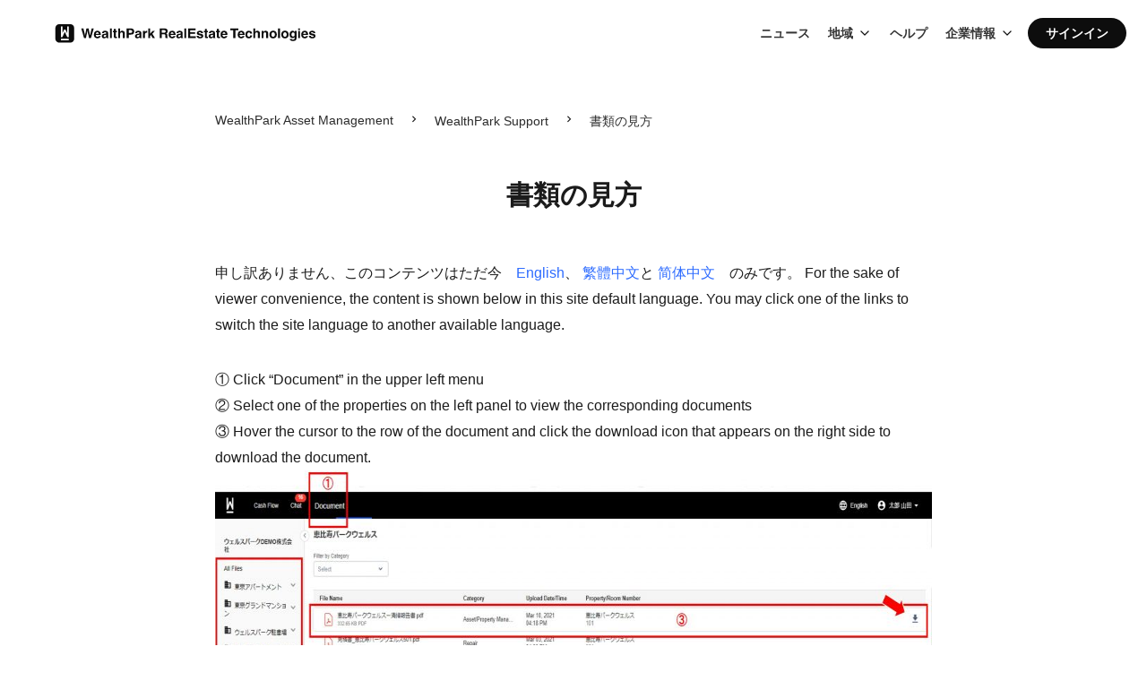

--- FILE ---
content_type: text/html; charset=UTF-8
request_url: https://wealth-park.com/ja/asset-management/help/document_web/
body_size: 11199
content:
<!DOCTYPE html>
<html lang="ja">
<head>
<!-- Google Tag Manager -->
<script>(function(w,d,s,l,i){w[l]=w[l]||[];w[l].push({'gtm.start':
new Date().getTime(),event:'gtm.js'});var f=d.getElementsByTagName(s)[0],
j=d.createElement(s),dl=l!='dataLayer'?'&l='+l:'';j.async=true;j.src=
'https://www.googletagmanager.com/gtm.js?id='+i+dl;f.parentNode.insertBefore(j,f);
})(window,document,'script','dataLayer','GTM-KH2RPBR');</script>
<!-- End Google Tag Manager --><meta charset="UTF-8">
<meta content='width=device-width, initial-scale=1.0, maximum-scale=1.0, user-scalable=no' name='viewport' />
<meta name="apple-itunes-app" content="app-id=1068127268">
<link rel="profile" href="http://gmpg.org/xfn/11">
<link rel="alternate" hreflang="ja" href="http://wealth-park.com/ja" />
<link rel="alternate" hreflang="en" href="http://wealth-park.com/en" />
<link rel="alternate" hreflang="zh" href="http://wealth-park.com/sc" />
<link rel="alternate" hreflang="zh-CN" href="http://wealth-park.com/sc" />
<link rel="alternate" hreflang="zh-HK" href="http://wealth-park.com/tc" />
<link rel="alternate" hreflang="zh-TW" href="http://wealth-park.com/tc" />
<link rel="manifest" href="https://wealth-park.com/wp-content/themes/wp-next-landing-page/manifest.json?20260122-1737">
<link rel="stylesheet" href="https://wealth-park.com/wp-content/themes/wp-next-landing-page/css/slick.css?20260122-1737" media="screen" />
<link rel="stylesheet" href="https://wealth-park.com/wp-content/themes/wp-next-landing-page/css/slick-theme.css?20260122-1737" media="screen" />
<link rel="stylesheet" href="https://wealth-park.com/wp-content/themes/wp-next-landing-page/css/common.css?20260122-1737">
<link rel="stylesheet" href="https://wealth-park.com/wp-content/themes/wp-next-landing-page/css/megamenu.css?20260122-1737">
<link rel="stylesheet" href="https://wealth-park.com/wp-content/themes/wp-next-landing-page/css/mobile-menu.css?20260122-1737">
<link rel="stylesheet" href="https://use.typekit.net/kbe8wyi.css?ver=1.0.1">
<script src="https://wealth-park.com/wp-content/themes/wp-next-landing-page/js/jquery-3.3.1.min.js?20260122-1737"></script>
<script src="https://wealth-park.com/wp-content/themes/wp-next-landing-page/js/slick.min.js?20260122-1737"></script>
<script src="https://wealth-park.com/wp-content/themes/wp-next-landing-page/js/rellax.min.js?20260122-1737"></script>
<script src="https://wealth-park.com/wp-content/themes/wp-next-landing-page/js/megamenu.js?20260122-1737"></script>
<script src="https://wealth-park.com/wp-content/themes/wp-next-landing-page/js/mobile-menu.js?20260122-1737"></script>
<script src="https://wealth-park.com/wp-content/themes/wp-next-landing-page/js/validation.js?20260122-1737"></script>
<script src="https://cdnjs.cloudflare.com/ajax/libs/iScroll/5.2.0/iscroll.min.js?20260122-1737"></script>
<link rel="stylesheet" href="https://wealth-park.com/wp-content/themes/wp-next-landing-page/business/css/style.css?20260122-1737">
<link rel="apple-touch-icon" sizes="180x180" href="https://wealth-park.com/wp-content/themes/wp-next-landing-page/img/icon.png">
<link rel="apple-touch-icon-precomposed" href="https://wealth-park.com/wp-content/themes/wp-next-landing-page/img/icon.png">
<link rel="shortcut icon" href="https://wealth-park.com/wp-content/themes/wp-next-landing-page/img/icon.png">
<link rel="icon" sizes="192x192" href="https://wealth-park.com/wp-content/themes/wp-next-landing-page/img/icon.png">
<!--[if lt IE 9]>
<script src="/js/html5shiv.js"></script>
<script src="/js/respond.js"></script>
<![endif]-->
<meta name='robots' content='index, follow, max-image-preview:large, max-snippet:-1, max-video-preview:-1' />

	<!-- This site is optimized with the Yoast SEO plugin v26.7 - https://yoast.com/wordpress/plugins/seo/ -->
	<title>書類の見方 - WealthPark</title>
	<link rel="canonical" href="https://wealth-park.com/tc/asset-management/help/document_web/" />
	<meta property="og:locale" content="ja_JP" />
	<meta property="og:type" content="article" />
	<meta property="og:title" content="書類の見方 - WealthPark" />
	<meta property="og:description" content="申し訳ありません、このコンテンツはただ今　English、 繁體中文と 简体中文　のみです。 For the sake of viewer convenience, the content is shown below in this site default language. You may click one of the links to switc..." />
	<meta property="og:url" content="https://wealth-park.com/tc/asset-management/help/document_web/" />
	<meta property="og:site_name" content="WealthPark" />
	<meta property="og:image" content="https://wealth-park.com/wp-content/uploads/2022/02/OWA-Document-TC-1024x459.jpg" />
	<meta name="twitter:card" content="summary_large_image" />
	<script type="application/ld+json" class="yoast-schema-graph">{"@context":"https://schema.org","@graph":[{"@type":"WebPage","@id":"https://wealth-park.com/tc/asset-management/help/document_web/","url":"https://wealth-park.com/tc/asset-management/help/document_web/","name":"書類の見方 - WealthPark","isPartOf":{"@id":"https://wealth-park.com/ja/#website"},"primaryImageOfPage":{"@id":"https://wealth-park.com/tc/asset-management/help/document_web/#primaryimage"},"image":{"@id":"https://wealth-park.com/tc/asset-management/help/document_web/#primaryimage"},"thumbnailUrl":"https://wealth-park.com/wp-content/uploads/2022/02/OWA-Document-EN-1024x416.jpg","datePublished":"2022-02-14T02:45:20+00:00","breadcrumb":{"@id":"https://wealth-park.com/tc/asset-management/help/document_web/#breadcrumb"},"inLanguage":"ja","potentialAction":[{"@type":"ReadAction","target":["https://wealth-park.com/tc/asset-management/help/document_web/"]}]},{"@type":"ImageObject","inLanguage":"ja","@id":"https://wealth-park.com/tc/asset-management/help/document_web/#primaryimage","url":"https://wealth-park.com/wp-content/uploads/2022/02/OWA-Document-EN-1024x416.jpg","contentUrl":"https://wealth-park.com/wp-content/uploads/2022/02/OWA-Document-EN-1024x416.jpg"},{"@type":"BreadcrumbList","@id":"https://wealth-park.com/tc/asset-management/help/document_web/#breadcrumb","itemListElement":[{"@type":"ListItem","position":1,"name":"Home","item":"https://wealth-park.com/sc/"},{"@type":"ListItem","position":2,"name":"WPAM - Help","item":"https://wealth-park.com/en/asset-management/help/"},{"@type":"ListItem","position":3,"name":"查看文件"}]},{"@type":"WebSite","@id":"https://wealth-park.com/ja/#website","url":"https://wealth-park.com/ja/","name":"WealthPark","description":"収益不動産の管理をアプリでもっと簡単に","potentialAction":[{"@type":"SearchAction","target":{"@type":"EntryPoint","urlTemplate":"https://wealth-park.com/ja/?s={search_term_string}"},"query-input":{"@type":"PropertyValueSpecification","valueRequired":true,"valueName":"search_term_string"}}],"inLanguage":"ja"}]}</script>
	<!-- / Yoast SEO plugin. -->


<link rel='dns-prefetch' href='//static.addtoany.com' />
<link rel="alternate" type="application/rss+xml" title="WealthPark &raquo; フィード" href="https://wealth-park.com/ja/feed/" />
<link rel="alternate" type="application/rss+xml" title="WealthPark &raquo; コメントフィード" href="https://wealth-park.com/ja/comments/feed/" />
<link rel="alternate" title="oEmbed (JSON)" type="application/json+oembed" href="https://wealth-park.com/ja/wp-json/oembed/1.0/embed?url=https%3A%2F%2Fwealth-park.com%2Fja%2Fasset-management%2Fhelp%2Fdocument_web%2F" />
<link rel="alternate" title="oEmbed (XML)" type="text/xml+oembed" href="https://wealth-park.com/ja/wp-json/oembed/1.0/embed?url=https%3A%2F%2Fwealth-park.com%2Fja%2Fasset-management%2Fhelp%2Fdocument_web%2F&#038;format=xml" />
<style id='wp-img-auto-sizes-contain-inline-css' type='text/css'>
img:is([sizes=auto i],[sizes^="auto," i]){contain-intrinsic-size:3000px 1500px}
/*# sourceURL=wp-img-auto-sizes-contain-inline-css */
</style>
<style id='wp-emoji-styles-inline-css' type='text/css'>

	img.wp-smiley, img.emoji {
		display: inline !important;
		border: none !important;
		box-shadow: none !important;
		height: 1em !important;
		width: 1em !important;
		margin: 0 0.07em !important;
		vertical-align: -0.1em !important;
		background: none !important;
		padding: 0 !important;
	}
/*# sourceURL=wp-emoji-styles-inline-css */
</style>
<style id='wp-block-library-inline-css' type='text/css'>
:root{--wp-block-synced-color:#7a00df;--wp-block-synced-color--rgb:122,0,223;--wp-bound-block-color:var(--wp-block-synced-color);--wp-editor-canvas-background:#ddd;--wp-admin-theme-color:#007cba;--wp-admin-theme-color--rgb:0,124,186;--wp-admin-theme-color-darker-10:#006ba1;--wp-admin-theme-color-darker-10--rgb:0,107,160.5;--wp-admin-theme-color-darker-20:#005a87;--wp-admin-theme-color-darker-20--rgb:0,90,135;--wp-admin-border-width-focus:2px}@media (min-resolution:192dpi){:root{--wp-admin-border-width-focus:1.5px}}.wp-element-button{cursor:pointer}:root .has-very-light-gray-background-color{background-color:#eee}:root .has-very-dark-gray-background-color{background-color:#313131}:root .has-very-light-gray-color{color:#eee}:root .has-very-dark-gray-color{color:#313131}:root .has-vivid-green-cyan-to-vivid-cyan-blue-gradient-background{background:linear-gradient(135deg,#00d084,#0693e3)}:root .has-purple-crush-gradient-background{background:linear-gradient(135deg,#34e2e4,#4721fb 50%,#ab1dfe)}:root .has-hazy-dawn-gradient-background{background:linear-gradient(135deg,#faaca8,#dad0ec)}:root .has-subdued-olive-gradient-background{background:linear-gradient(135deg,#fafae1,#67a671)}:root .has-atomic-cream-gradient-background{background:linear-gradient(135deg,#fdd79a,#004a59)}:root .has-nightshade-gradient-background{background:linear-gradient(135deg,#330968,#31cdcf)}:root .has-midnight-gradient-background{background:linear-gradient(135deg,#020381,#2874fc)}:root{--wp--preset--font-size--normal:16px;--wp--preset--font-size--huge:42px}.has-regular-font-size{font-size:1em}.has-larger-font-size{font-size:2.625em}.has-normal-font-size{font-size:var(--wp--preset--font-size--normal)}.has-huge-font-size{font-size:var(--wp--preset--font-size--huge)}.has-text-align-center{text-align:center}.has-text-align-left{text-align:left}.has-text-align-right{text-align:right}.has-fit-text{white-space:nowrap!important}#end-resizable-editor-section{display:none}.aligncenter{clear:both}.items-justified-left{justify-content:flex-start}.items-justified-center{justify-content:center}.items-justified-right{justify-content:flex-end}.items-justified-space-between{justify-content:space-between}.screen-reader-text{border:0;clip-path:inset(50%);height:1px;margin:-1px;overflow:hidden;padding:0;position:absolute;width:1px;word-wrap:normal!important}.screen-reader-text:focus{background-color:#ddd;clip-path:none;color:#444;display:block;font-size:1em;height:auto;left:5px;line-height:normal;padding:15px 23px 14px;text-decoration:none;top:5px;width:auto;z-index:100000}html :where(.has-border-color){border-style:solid}html :where([style*=border-top-color]){border-top-style:solid}html :where([style*=border-right-color]){border-right-style:solid}html :where([style*=border-bottom-color]){border-bottom-style:solid}html :where([style*=border-left-color]){border-left-style:solid}html :where([style*=border-width]){border-style:solid}html :where([style*=border-top-width]){border-top-style:solid}html :where([style*=border-right-width]){border-right-style:solid}html :where([style*=border-bottom-width]){border-bottom-style:solid}html :where([style*=border-left-width]){border-left-style:solid}html :where(img[class*=wp-image-]){height:auto;max-width:100%}:where(figure){margin:0 0 1em}html :where(.is-position-sticky){--wp-admin--admin-bar--position-offset:var(--wp-admin--admin-bar--height,0px)}@media screen and (max-width:600px){html :where(.is-position-sticky){--wp-admin--admin-bar--position-offset:0px}}

/*# sourceURL=wp-block-library-inline-css */
</style>
<style id='classic-theme-styles-inline-css' type='text/css'>
/*! This file is auto-generated */
.wp-block-button__link{color:#fff;background-color:#32373c;border-radius:9999px;box-shadow:none;text-decoration:none;padding:calc(.667em + 2px) calc(1.333em + 2px);font-size:1.125em}.wp-block-file__button{background:#32373c;color:#fff;text-decoration:none}
/*# sourceURL=/wp-includes/css/classic-themes.min.css */
</style>
<link rel='stylesheet' id='contact-form-7-css' href='https://wealth-park.com/wp-content/plugins/contact-form-7/includes/css/styles.css?ver=6.1.4' type='text/css' media='all' />
<link rel='stylesheet' id='toc-screen-css' href='https://wealth-park.com/wp-content/plugins/table-of-contents-plus/screen.min.css?ver=2411.1' type='text/css' media='all' />
<link rel='stylesheet' id='wp-next-landing-page-style-css' href='https://wealth-park.com/wp-content/themes/wp-next-landing-page/style.css' type='text/css' media='all' />
<link rel='stylesheet' id='addtoany-css' href='https://wealth-park.com/wp-content/plugins/add-to-any/addtoany.min.css?ver=1.16' type='text/css' media='all' />
<style id='addtoany-inline-css' type='text/css'>
.a2a_kit a {
	background-image: none;
}

.addtoany_list a:first-child {
	padding-left: 0px;
}
/*# sourceURL=addtoany-inline-css */
</style>
<script type="text/javascript" id="addtoany-core-js-before">
/* <![CDATA[ */
window.a2a_config=window.a2a_config||{};a2a_config.callbacks=[];a2a_config.overlays=[];a2a_config.templates={};a2a_localize = {
	Share: "共有",
	Save: "ブックマーク",
	Subscribe: "購読",
	Email: "メール",
	Bookmark: "ブックマーク",
	ShowAll: "すべて表示する",
	ShowLess: "小さく表示する",
	FindServices: "サービスを探す",
	FindAnyServiceToAddTo: "追加するサービスを今すぐ探す",
	PoweredBy: "Powered by",
	ShareViaEmail: "メールでシェアする",
	SubscribeViaEmail: "メールで購読する",
	BookmarkInYourBrowser: "ブラウザにブックマーク",
	BookmarkInstructions: "このページをブックマークするには、 Ctrl+D または \u2318+D を押下。",
	AddToYourFavorites: "お気に入りに追加",
	SendFromWebOrProgram: "任意のメールアドレスまたはメールプログラムから送信",
	EmailProgram: "メールプログラム",
	More: "詳細&#8230;",
	ThanksForSharing: "共有ありがとうございます !",
	ThanksForFollowing: "フォローありがとうございます !"
};


//# sourceURL=addtoany-core-js-before
/* ]]> */
</script>
<script type="text/javascript" defer src="https://static.addtoany.com/menu/page.js" id="addtoany-core-js"></script>
<script type="text/javascript" src="https://wealth-park.com/wp-includes/js/jquery/jquery.min.js?ver=3.7.1" id="jquery-core-js"></script>
<script type="text/javascript" src="https://wealth-park.com/wp-includes/js/jquery/jquery-migrate.min.js?ver=3.4.1" id="jquery-migrate-js"></script>
<script type="text/javascript" defer src="https://wealth-park.com/wp-content/plugins/add-to-any/addtoany.min.js?ver=1.1" id="addtoany-jquery-js"></script>
<link rel="https://api.w.org/" href="https://wealth-park.com/ja/wp-json/" /><link rel="EditURI" type="application/rsd+xml" title="RSD" href="https://wealth-park.com/xmlrpc.php?rsd" />

<link rel='shortlink' href='https://wealth-park.com/ja/?p=30901' />
<!-- Stream WordPress user activity plugin v4.1.1 -->
<style type="text/css">
.qtranxs_flag_en {background-image: url(https://wealth-park.com/wp-content/plugins/qtranslate-x/flags/gb.png); background-repeat: no-repeat;}
.qtranxs_flag_tc {background-image: url(https://wealth-park.com/wp-content/plugins/qtranslate-x/flags/tw.png); background-repeat: no-repeat;}
.qtranxs_flag_sc {background-image: url(https://wealth-park.com/wp-content/plugins/qtranslate-x/flags/cn.png); background-repeat: no-repeat;}
.qtranxs_flag_ja {background-image: url(https://wealth-park.com/wp-content/plugins/qtranslate-x/flags/jp.png); background-repeat: no-repeat;}
</style>
<link hreflang="en" href="https://wealth-park.com/en/asset-management/help/document_web/" rel="alternate" />
<link hreflang="zh_TW" href="https://wealth-park.com/tc/asset-management/help/document_web/" rel="alternate" />
<link hreflang="sc" href="https://wealth-park.com/sc/asset-management/help/document_web/" rel="alternate" />
<link hreflang="ja" href="https://wealth-park.com/ja/asset-management/help/document_web/" rel="alternate" />
<link hreflang="x-default" href="https://wealth-park.com/en/asset-management/help/document_web/" rel="alternate" />
<meta name="generator" content="qTranslate-X 3.4.6.8" />
<link rel="icon" href="https://wealth-park.com/wp-content/uploads/2017/03/cropped-logo-1-32x32.png" sizes="32x32" />
<link rel="icon" href="https://wealth-park.com/wp-content/uploads/2017/03/cropped-logo-1-192x192.png" sizes="192x192" />
<link rel="apple-touch-icon" href="https://wealth-park.com/wp-content/uploads/2017/03/cropped-logo-1-180x180.png" />
<meta name="msapplication-TileImage" content="https://wealth-park.com/wp-content/uploads/2017/03/cropped-logo-1-270x270.png" />
</head>
<body>
<!-- Google Tag Manager (noscript) -->
<noscript><iframe src="https://www.googletagmanager.com/ns.html?id=GTM-KH2RPBR"
height="0" width="0" style="display:none;visibility:hidden"></iframe></noscript>
<!-- End Google Tag Manager (noscript) --><div id="page" class="whole-page">
	  <!-- ASSET MANAGEMENT NAV -->
    <header id="wrapper" class="header--assetManagement header--assetManagement--help header--common header--light">
      <!-- DESKTOP -->
    <nav class="menu__navbar menu__navbar--pc">
      <div class="menu__navbar__logo menu__navbar__logo--assetManagement">
        <a href="https://wealth-park.com/ja/asset-management">
          <svg xmlns="http://www.w3.org/2000/svg" xml:space="preserve" class="ret_logo" style="enable-background:new 0 0 469.07 44.48" viewBox="0 0 469.07 44.48"><path d="M31.83 6.23H12.74c-3.79 0-6.89 3.1-6.89 6.89v19.09c0 3.79 3.1 6.89 6.89 6.89h19.09c3.79 0 6.89-3.1 6.89-6.89V13.12c0-3.79-3.1-6.89-6.89-6.89zm-2.77 28.75H15.51v-2.74h13.55v2.74zm0-5.48h-2.41l-4.37-9.64-4.37 9.64H15.5V10.34h2.74v11.77L21 16.04h2.57l2.75 6.07V10.34h2.74V29.5zM69.2 13.84h3.65l-4.84 17.17h-3.43l-2.07-10.04-.61-3.32-.61 3.32-2.07 10.04H55.9l-4.87-17.17h3.81l2.27 9.83.49 2.74.5-2.68 1.93-9.89h3.79l2.04 9.83.52 2.74.52-2.63 2.3-9.94zM84.96 27.28c-.09.75-.48 1.52-1.18 2.3-1.09 1.23-2.61 1.85-4.57 1.85-1.62 0-3.04-.52-4.28-1.56-1.23-1.04-1.85-2.73-1.85-5.08 0-2.2.56-3.88 1.67-5.06 1.11-1.17 2.56-1.76 4.34-1.76 1.06 0 2.01.2 2.85.59.85.4 1.55 1.02 2.1 1.88.5.75.82 1.63.97 2.62.09.58.12 1.42.1 2.52h-8.69c.05 1.27.45 2.17 1.2 2.68.46.32 1.01.48 1.65.48.68 0 1.24-.19 1.67-.58.23-.21.44-.5.62-.87h3.4zm-3.28-3.89c-.05-.88-.32-1.54-.8-2-.48-.45-1.07-.68-1.78-.68-.77 0-1.37.24-1.79.72-.42.48-.69 1.13-.8 1.96h5.17zM88.17 19.68c.88-1.12 2.38-1.68 4.52-1.68 1.39 0 2.63.28 3.7.83 1.08.55 1.62 1.59 1.62 3.12v5.83c0 .4.01.89.02 1.47.02.44.09.73.2.89.11.16.27.28.49.38v.49h-3.61c-.1-.26-.17-.5-.21-.72-.04-.23-.07-.48-.09-.77-.46.5-.99.92-1.58 1.27-.71.41-1.52.62-2.42.62-1.15 0-2.1-.33-2.85-.98-.75-.66-1.12-1.59-1.12-2.79 0-1.56.6-2.69 1.81-3.39.66-.38 1.63-.65 2.91-.82l1.13-.14c.61-.08 1.05-.17 1.32-.29.47-.2.71-.52.71-.94 0-.52-.18-.88-.54-1.08-.36-.2-.89-.3-1.59-.3-.78 0-1.34.19-1.67.58-.23.29-.39.68-.47 1.17h-3.2c.06-1.12.37-2.03.92-2.75zm2.47 8.93c.31.26.69.38 1.14.38.71 0 1.37-.21 1.97-.63.6-.42.91-1.18.94-2.3v-1.24c-.21.13-.42.24-.63.32-.21.08-.51.16-.88.23l-.75.14c-.7.12-1.2.28-1.5.45-.51.3-.77.77-.77 1.41.01.58.17.99.48 1.24zM101.04 13.84h3.32v17.17h-3.32V13.84zM113.34 28.64v2.48l-1.57.06c-1.57.05-2.64-.22-3.22-.82-.37-.38-.56-.97-.56-1.76v-7.82h-1.77v-2.37h1.77v-3.54h3.29v3.54h2.06v2.37h-2.06v6.71c0 .52.07.84.2.97s.54.19 1.21.19c.1 0 .21 0 .32-.01.11.02.22.01.33 0zM126.99 23.55v7.46h-3.39v-7.72c0-.68-.12-1.24-.35-1.65-.3-.59-.88-.89-1.72-.89-.88 0-1.54.29-2 .88-.45.59-.68 1.42-.68 2.51v6.87h-3.31V13.89h3.31v6.07c.48-.74 1.04-1.25 1.67-1.54.63-.29 1.3-.44 2-.44.78 0 1.5.14 2.14.41.64.27 1.17.69 1.58 1.25.35.47.56.96.64 1.46.07.5.11 1.32.11 2.45zM137.53 24.83h-3.65V31h-3.57V13.84h7.48c1.72 0 3.1.44 4.12 1.33 1.03.89 1.54 2.26 1.54 4.11 0 2.03-.51 3.46-1.54 4.3-1.01.83-2.47 1.25-4.38 1.25zm1.68-3.57c.47-.41.7-1.06.7-1.96 0-.89-.23-1.53-.7-1.91-.47-.38-1.13-.57-1.97-.57h-3.34v5.06h3.34c.84-.01 1.5-.21 1.97-.62zM146.1 19.68c.88-1.12 2.38-1.68 4.52-1.68 1.39 0 2.63.28 3.7.83 1.08.55 1.62 1.59 1.62 3.12v5.83c0 .4.01.89.02 1.47.02.44.09.73.2.89.11.16.27.28.49.38v.49h-3.61c-.1-.26-.17-.5-.21-.72-.04-.23-.07-.48-.09-.77-.46.5-.99.92-1.58 1.27-.71.41-1.52.62-2.42.62-1.15 0-2.1-.33-2.85-.98-.75-.66-1.12-1.59-1.12-2.79 0-1.56.6-2.69 1.81-3.39.66-.38 1.63-.65 2.91-.82l1.13-.14c.61-.08 1.05-.17 1.32-.29.47-.2.71-.52.71-.94 0-.52-.18-.88-.54-1.08-.36-.2-.89-.3-1.59-.3-.78 0-1.34.19-1.67.58-.23.29-.39.68-.47 1.17h-3.2c.06-1.12.37-2.03.92-2.75zm2.47 8.93c.31.26.69.38 1.14.38.71 0 1.37-.21 1.97-.63.6-.42.91-1.18.94-2.3v-1.24c-.21.13-.42.24-.63.32-.21.08-.51.16-.88.23l-.75.14c-.7.12-1.2.28-1.5.45-.51.3-.77.77-.77 1.41 0 .58.16.99.48 1.24zM165.28 21.37c-1.34 0-2.23.44-2.69 1.3-.26.49-.38 1.24-.38 2.26V31h-3.34V18.3h3.17v2.21c.51-.85.96-1.43 1.34-1.74.62-.52 1.43-.78 2.42-.78.06 0 .11 0 .16.01.04 0 .14.01.29.02v3.4c-.21-.02-.4-.04-.56-.05-.18.01-.31 0-.41 0zM179.71 31.01h-4.01l-3.04-5.43-1.37 1.43v4h-3.26V13.89h3.26v9.25l4.14-4.78h4.11l-4.44 4.86 4.61 7.79z" class="st0"/><path d="M195.04 24.27h-3.71V31h-3.51V13.84h8.42c1.2.02 2.13.17 2.78.44.65.27 1.2.67 1.65 1.2.37.43.67.92.89 1.44.22.53.33 1.13.33 1.81 0 .82-.21 1.62-.62 2.41-.41.79-1.09 1.35-2.04 1.67.79.32 1.35.77 1.68 1.36.33.59.5 1.48.5 2.69V28c0 .78.03 1.32.09 1.6.09.44.31.77.65.98v.43h-3.95c-.11-.38-.19-.69-.23-.92-.09-.48-.14-.97-.15-1.48l-.02-1.6c-.02-1.1-.22-1.83-.6-2.19-.38-.36-1.1-.55-2.16-.55zm2.18-3.12c.71-.33 1.07-.97 1.07-1.93 0-1.04-.35-1.74-1.04-2.1-.39-.2-.97-.3-1.75-.3h-4.17v4.61h4.07c.81 0 1.42-.09 1.82-.28zM215.47 27.28c-.09.75-.48 1.52-1.18 2.3-1.09 1.23-2.61 1.85-4.57 1.85-1.62 0-3.04-.52-4.28-1.56-1.23-1.04-1.85-2.73-1.85-5.08 0-2.2.56-3.88 1.67-5.06 1.11-1.17 2.56-1.76 4.34-1.76 1.06 0 2.01.2 2.85.59.85.4 1.55 1.02 2.1 1.88.5.75.82 1.63.97 2.62.09.58.12 1.42.1 2.52h-8.69c.05 1.27.45 2.17 1.2 2.68.46.32 1.01.48 1.65.48.68 0 1.24-.19 1.67-.58.23-.21.44-.5.62-.87h3.4zm-3.29-3.89c-.05-.88-.32-1.54-.8-2-.48-.45-1.07-.68-1.78-.68-.77 0-1.37.24-1.79.72-.42.48-.69 1.13-.8 1.96h5.17zM218.22 19.68c.88-1.12 2.38-1.68 4.52-1.68 1.39 0 2.63.28 3.7.83 1.08.55 1.62 1.59 1.62 3.12v5.83c0 .4.01.89.02 1.47.02.44.09.73.2.89.11.16.27.28.49.38v.49h-3.61c-.1-.26-.17-.5-.21-.72-.04-.23-.07-.48-.09-.77-.46.5-.99.92-1.58 1.27-.71.41-1.52.62-2.42.62-1.15 0-2.1-.33-2.85-.98-.75-.66-1.12-1.59-1.12-2.79 0-1.56.6-2.69 1.81-3.39.66-.38 1.63-.65 2.91-.82l1.13-.14c.61-.08 1.05-.17 1.32-.29.47-.2.71-.52.71-.94 0-.52-.18-.88-.54-1.08-.36-.2-.89-.3-1.59-.3-.78 0-1.34.19-1.67.58-.23.29-.39.68-.47 1.17h-3.2c.06-1.12.37-2.03.92-2.75zm2.47 8.93c.31.26.69.38 1.14.38.71 0 1.37-.21 1.97-.63.6-.42.91-1.18.94-2.3v-1.24c-.21.13-.42.24-.63.32-.21.08-.51.16-.88.23l-.75.14c-.7.12-1.2.28-1.5.45-.51.3-.77.77-.77 1.41.01.58.16.99.48 1.24zM230.97 13.84h3.32v17.17h-3.32V13.84zM249.63 23.51h-8.34v4.42h9.51v3.09h-13.01V13.84h12.59v3.04h-9.09v3.65h8.34v2.98zM261.95 18.89c.99.64 1.56 1.73 1.71 3.29h-3.32c-.05-.43-.17-.76-.36-1.01-.37-.45-.99-.68-1.86-.68-.72 0-1.24.11-1.54.34-.31.23-.46.49-.46.79 0 .38.16.66.49.83.33.18 1.48.49 3.46.92 1.32.31 2.31.78 2.97 1.41.65.64.98 1.43.98 2.39 0 1.26-.47 2.29-1.4 3.08-.94.8-2.38 1.19-4.34 1.19-2 0-3.47-.42-4.42-1.26-.95-.84-1.43-1.92-1.43-3.22h3.37c.07.59.22 1.01.45 1.26.41.44 1.17.66 2.28.66.65 0 1.17-.1 1.56-.29.38-.19.58-.49.58-.87 0-.37-.16-.66-.47-.85-.31-.19-1.46-.53-3.46-1-1.44-.36-2.45-.8-3.04-1.34-.59-.53-.89-1.29-.89-2.28 0-1.17.46-2.18 1.38-3.02.92-.84 2.22-1.26 3.89-1.26 1.58-.02 2.87.29 3.87.92zM272.17 28.64v2.48l-1.57.06c-1.57.05-2.64-.22-3.22-.82-.37-.38-.56-.97-.56-1.76v-7.82h-1.77v-2.37h1.77v-3.54h3.29v3.54h2.06v2.37h-2.06v6.71c0 .52.07.84.2.97s.54.19 1.21.19c.1 0 .21 0 .32-.01.11.02.22.01.33 0zM274.66 19.68c.88-1.12 2.38-1.68 4.52-1.68 1.39 0 2.63.28 3.7.83 1.08.55 1.62 1.59 1.62 3.12v5.83c0 .4.01.89.02 1.47.02.44.09.73.2.89.11.16.27.28.49.38v.49h-3.61c-.1-.26-.17-.5-.21-.72-.04-.23-.07-.48-.09-.77-.46.5-.99.92-1.58 1.27-.71.41-1.52.62-2.42.62-1.15 0-2.1-.33-2.85-.98-.75-.66-1.12-1.59-1.12-2.79 0-1.56.6-2.69 1.81-3.39.66-.38 1.63-.65 2.91-.82l1.13-.14c.61-.08 1.05-.17 1.32-.29.47-.2.71-.52.71-.94 0-.52-.18-.88-.54-1.08-.36-.2-.89-.3-1.59-.3-.78 0-1.34.19-1.67.58-.23.29-.39.68-.47 1.17h-3.2c.05-1.12.36-2.03.92-2.75zm2.47 8.93c.31.26.69.38 1.14.38.71 0 1.37-.21 1.97-.63.6-.42.91-1.18.94-2.3v-1.24c-.21.13-.42.24-.63.32-.21.08-.51.16-.88.23l-.75.14c-.7.12-1.2.28-1.5.45-.51.3-.77.77-.77 1.41 0 .58.16.99.48 1.24zM293.14 28.64v2.48l-1.57.06c-1.57.05-2.64-.22-3.22-.82-.37-.38-.56-.97-.56-1.76v-7.82h-1.77v-2.37h1.77v-3.54h3.29v3.54h2.06v2.37h-2.06v6.71c0 .52.07.84.2.97s.54.19 1.21.19c.1 0 .21 0 .32-.01.11.02.22.01.33 0zM306.03 27.28c-.09.75-.48 1.52-1.18 2.3-1.09 1.23-2.61 1.85-4.57 1.85-1.62 0-3.04-.52-4.28-1.56-1.23-1.04-1.85-2.73-1.85-5.08 0-2.2.56-3.88 1.67-5.06 1.11-1.17 2.56-1.76 4.34-1.76 1.06 0 2.01.2 2.85.59.85.4 1.55 1.02 2.1 1.88.5.75.82 1.63.97 2.62.09.58.12 1.42.1 2.52h-8.69c.05 1.27.45 2.17 1.2 2.68.46.32 1.01.48 1.65.48.68 0 1.24-.19 1.67-.58.23-.21.44-.5.62-.87h3.4zm-3.29-3.89c-.05-.88-.32-1.54-.8-2-.48-.45-1.07-.68-1.78-.68-.77 0-1.37.24-1.79.72-.42.48-.69 1.13-.8 1.96h5.17zM325.18 13.84v3.04h-5.14v14.13h-3.61V16.88h-5.16v-3.04h13.91zM336 27.28c-.09.75-.48 1.52-1.18 2.3-1.09 1.23-2.61 1.85-4.57 1.85-1.62 0-3.04-.52-4.28-1.56-1.23-1.04-1.85-2.73-1.85-5.08 0-2.2.56-3.88 1.67-5.06 1.11-1.17 2.56-1.76 4.34-1.76 1.06 0 2.01.2 2.85.59.85.4 1.55 1.02 2.1 1.88.5.75.82 1.63.97 2.62.09.58.12 1.42.1 2.52h-8.69c.05 1.27.45 2.17 1.2 2.68.46.32 1.01.48 1.65.48.68 0 1.24-.19 1.67-.58.23-.21.44-.5.62-.87h3.4zm-3.29-3.89c-.05-.88-.32-1.54-.8-2-.48-.45-1.07-.68-1.78-.68-.77 0-1.37.24-1.79.72-.42.48-.69 1.13-.8 1.96h5.17zM349.26 22.86h-3.4c-.06-.47-.22-.9-.48-1.28-.37-.51-.95-.77-1.74-.77-1.12 0-1.88.56-2.3 1.67-.22.59-.33 1.37-.33 2.35 0 .93.11 1.68.33 2.25.4 1.06 1.14 1.58 2.24 1.58.78 0 1.33-.21 1.65-.63.33-.42.52-.96.59-1.63h3.39c-.08 1.01-.44 1.97-1.1 2.87-1.04 1.45-2.58 2.18-4.63 2.18-2.04 0-3.55-.61-4.51-1.82s-1.44-2.78-1.44-4.72c0-2.18.53-3.88 1.6-5.09 1.06-1.21 2.53-1.82 4.4-1.82 1.59 0 2.9.36 3.91 1.07 1.04.72 1.64 1.99 1.82 3.79zM362.81 23.55v7.46h-3.39v-7.72c0-.68-.12-1.24-.35-1.65-.3-.59-.88-.89-1.72-.89-.88 0-1.54.29-2 .88-.45.59-.68 1.42-.68 2.51v6.87h-3.31V13.89h3.31v6.07c.48-.74 1.04-1.25 1.67-1.54.63-.29 1.3-.44 2-.44.78 0 1.5.14 2.14.41.64.27 1.17.69 1.58 1.25.35.47.56.96.64 1.46.07.5.11 1.32.11 2.45zM371.76 20.77c-1.13 0-1.9.48-2.32 1.43-.22.51-.33 1.15-.33 1.93V31h-3.31V18.33h3.2v1.85c.43-.65.83-1.12 1.21-1.41.68-.51 1.55-.77 2.6-.77 1.31 0 2.39.34 3.22 1.03.83.69 1.25 1.83 1.25 3.42V31h-3.4v-7.72c0-.67-.09-1.18-.27-1.54-.31-.65-.93-.97-1.85-.97zM390.83 19.92c1.07 1.34 1.61 2.93 1.61 4.77 0 1.86-.54 3.46-1.61 4.78-1.07 1.32-2.7 1.99-4.88 1.99-2.18 0-3.81-.66-4.88-1.99-1.07-1.32-1.61-2.92-1.61-4.78 0-1.83.54-3.42 1.61-4.77 1.07-1.34 2.7-2.02 4.88-2.02 2.18 0 3.81.67 4.88 2.02zm-4.89.79c-.97 0-1.72.34-2.24 1.03-.52.69-.79 1.67-.79 2.94s.26 2.26.79 2.95c.52.69 1.27 1.04 2.24 1.04.97 0 1.72-.35 2.24-1.04.52-.69.78-1.67.78-2.95 0-1.27-.26-2.25-.78-2.94s-1.27-1.03-2.24-1.03zM394.6 13.84h3.32v17.17h-3.32V13.84zM411.46 19.92c1.07 1.34 1.61 2.93 1.61 4.77 0 1.86-.54 3.46-1.61 4.78-1.07 1.32-2.7 1.99-4.88 1.99-2.18 0-3.81-.66-4.88-1.99-1.07-1.32-1.61-2.92-1.61-4.78 0-1.83.54-3.42 1.61-4.77 1.07-1.34 2.7-2.02 4.88-2.02 2.19 0 3.81.67 4.88 2.02zm-4.89.79c-.97 0-1.72.34-2.24 1.03-.52.69-.79 1.67-.79 2.94s.26 2.26.79 2.95c.52.69 1.27 1.04 2.24 1.04.97 0 1.72-.35 2.24-1.04.52-.69.78-1.67.78-2.95 0-1.27-.26-2.25-.78-2.94s-1.27-1.03-2.24-1.03zM418.92 33.23c.36.3.96.45 1.81.45 1.2 0 2-.4 2.4-1.2.26-.51.4-1.37.4-2.59v-.82c-.32.54-.66.95-1.03 1.22-.66.5-1.52.76-2.57.76-1.63 0-2.93-.57-3.91-1.72-.97-1.15-1.46-2.7-1.46-4.65 0-1.89.47-3.47 1.41-4.76.94-1.29 2.27-1.93 4-1.93.64 0 1.19.1 1.67.29.81.33 1.46.95 1.96 1.84v-1.83h3.23v12.05c0 1.64-.28 2.87-.83 3.7-.95 1.43-2.77 2.14-5.45 2.14-1.62 0-2.95-.32-3.97-.96-1.03-.64-1.59-1.59-1.7-2.85h3.61c.07.41.22.69.43.86zm-.56-6.56c.45 1.07 1.26 1.61 2.42 1.61.78 0 1.43-.29 1.97-.88.54-.59.8-1.52.8-2.8 0-1.2-.25-2.12-.76-2.75-.51-.63-1.19-.94-2.04-.94-1.17 0-1.97.55-2.41 1.64-.23.58-.35 1.3-.35 2.16 0 .73.12 1.39.37 1.96zM432.89 13.73v3.06h-3.37v-3.06h3.37zm0 4.58v12.7h-3.37v-12.7h3.37zM446.86 27.28c-.09.75-.48 1.52-1.18 2.3-1.09 1.23-2.61 1.85-4.57 1.85-1.62 0-3.04-.52-4.28-1.56-1.23-1.04-1.85-2.73-1.85-5.08 0-2.2.56-3.88 1.67-5.06 1.11-1.17 2.56-1.76 4.34-1.76 1.06 0 2.01.2 2.85.59.85.4 1.55 1.02 2.1 1.88.5.75.82 1.63.97 2.62.09.58.12 1.42.1 2.52h-8.69c.05 1.27.45 2.17 1.2 2.68.46.32 1.01.48 1.65.48.68 0 1.24-.19 1.67-.58.23-.21.44-.5.62-.87h3.4zm-3.29-3.89c-.05-.88-.32-1.54-.8-2-.48-.45-1.07-.68-1.78-.68-.77 0-1.37.24-1.79.72-.42.48-.69 1.13-.8 1.96h5.17zM457.89 18.89c.99.64 1.56 1.73 1.71 3.29h-3.32c-.05-.43-.17-.76-.36-1.01-.37-.45-.99-.68-1.86-.68-.72 0-1.24.11-1.54.34-.31.23-.46.49-.46.79 0 .38.16.66.49.83.33.18 1.48.49 3.46.92 1.32.31 2.31.78 2.97 1.41.65.64.98 1.43.98 2.39 0 1.26-.47 2.29-1.4 3.08-.94.8-2.38 1.19-4.34 1.19-2 0-3.47-.42-4.42-1.26-.95-.84-1.43-1.92-1.43-3.22h3.37c.07.59.22 1.01.45 1.26.41.44 1.17.66 2.28.66.65 0 1.17-.1 1.56-.29.38-.19.58-.49.58-.87 0-.37-.16-.66-.47-.85-.31-.19-1.46-.53-3.46-1-1.44-.36-2.45-.8-3.04-1.34-.59-.53-.89-1.29-.89-2.28 0-1.17.46-2.18 1.38-3.02.92-.84 2.22-1.26 3.89-1.26 1.57-.02 2.86.29 3.87.92z" class="st1"/></svg>
        </a>
      </div>
      <ul class="menu__list">
        <li class="menu__list-item menu__first-level">
          <a class="menu__list-link" href="https://wealth-park.com/ja/news/">ニュース</a>
        </li>
        <li class="menu__list-item menu__first-level menu__parent-dropdown">
          <a class="menu__list-link menu__dropdown-toggle" href="javascript:void(0)">
            地域          </a>
          <ul class="menu__dropdown">
            <li class="menu__dropdown-list-item">
              <a href="https://wealth-park.com/ja/asset-management" class="menu__dropdown-list-link">
                日本<br>
                <small>日本のインバウンド不動産投資を、資産管理のプロフェッショナルがお手伝いします。</small>
              </a>
            </li>
            <li class="menu__dropdown-list-item">
              <a href="https://wealth-park.com/ja/asset-management/uk/" class="menu__dropdown-list-link">
                イギリス<br>
                <small>イギリスのインバウンド不動産投資を、資産管理のプロフェッショナルがお手伝いします。</small>
              </a>
            </li>
          </ul>
        </li>
        <li class="menu__list-item menu__first-level">
          <a class="menu__list-link" href="https://wealth-park.com/ja/asset-management/help/">ヘルプ</a>
        </li>
        <li class="menu__list-item menu__first-level menu__parent-dropdown">
          <a class="menu__list-link menu__dropdown-toggle" href="javascript:void(0)">企業情報</a>
          <ul class="menu__dropdown">
            <li class="menu__dropdown-list-item">
              <a href="https://wealth-park.com/ja/" class="menu__dropdown-list-link">
                                  企業サイトTOP
                              </a>
            </li>
            <li class="menu__dropdown-list-item">
              <a href="https://wealth-park.com/ja/asset-management/company-profile/" class="menu__dropdown-list-link">
                会社概要              </a>
            </li>
            <li class="menu__dropdown-list-item">
              <a href="https://wealth-park.com/ja/news/" class="menu__dropdown-list-link">
                ニュース              </a>
            </li>
            <li class="menu__dropdown-list-item">
              <a href="https://wealth-park.com/ja/wealthpark-blog/" class="menu__dropdown-list-link">
                記事              </a>
            </li>
            <li class="menu__dropdown-list-item">
              <a href="https://wealth-park.com/ja/careers/" class="menu__dropdown-list-link">
                採用              </a>
            </li>
            <li class="menu__dropdown-list-item">
              <a href="https://wealth-park.com/ja/corporate/contact/" class="menu__dropdown-list-link">
                お問い合わせ              </a>
            </li>
          </ul>
        </li>
        <li class="menu__list-item menu__first-level menu__list-item-btn">
          <a class="menu__list-link-btn menu__list-link-btn--black" href="https://owner.wealth-park.com/login" target="_blank">
            サインイン          </a>
        </li>
      </ul>
    </nav>

    <!-- MOBILE - NEW IMPLEMENTATION -->
    <nav class="menu__navbar menu__navbar--sp">
      <div class="menu__navbar--mobile">
        <div class="menu__navbar__logo menu__navbar__logo--assetManagement">
          <a href="https://wealth-park.com/ja/asset-management">
            <svg xmlns="http://www.w3.org/2000/svg" xml:space="preserve" class="ret_logo" height="40" style="enable-background:new 0 0 469.07 44.48" viewBox="0 0 469.07 44.48"><path d="M31.83 6.23H12.74c-3.79 0-6.89 3.1-6.89 6.89v19.09c0 3.79 3.1 6.89 6.89 6.89h19.09c3.79 0 6.89-3.1 6.89-6.89V13.12c0-3.79-3.1-6.89-6.89-6.89zm-2.77 28.75H15.51v-2.74h13.55v2.74zm0-5.48h-2.41l-4.37-9.64-4.37 9.64H15.5V10.34h2.74v11.77L21 16.04h2.57l2.75 6.07V10.34h2.74V29.5zM69.2 13.84h3.65l-4.84 17.17h-3.43l-2.07-10.04-.61-3.32-.61 3.32-2.07 10.04H55.9l-4.87-17.17h3.81l2.27 9.83.49 2.74.5-2.68 1.93-9.89h3.79l2.04 9.83.52 2.74.52-2.63 2.3-9.94zM84.96 27.28c-.09.75-.48 1.52-1.18 2.3-1.09 1.23-2.61 1.85-4.57 1.85-1.62 0-3.04-.52-4.28-1.56-1.23-1.04-1.85-2.73-1.85-5.08 0-2.2.56-3.88 1.67-5.06 1.11-1.17 2.56-1.76 4.34-1.76 1.06 0 2.01.2 2.85.59.85.4 1.55 1.02 2.1 1.88.5.75.82 1.63.97 2.62.09.58.12 1.42.1 2.52h-8.69c.05 1.27.45 2.17 1.2 2.68.46.32 1.01.48 1.65.48.68 0 1.24-.19 1.67-.58.23-.21.44-.5.62-.87h3.4zm-3.28-3.89c-.05-.88-.32-1.54-.8-2-.48-.45-1.07-.68-1.78-.68-.77 0-1.37.24-1.79.72-.42.48-.69 1.13-.8 1.96h5.17zM88.17 19.68c.88-1.12 2.38-1.68 4.52-1.68 1.39 0 2.63.28 3.7.83 1.08.55 1.62 1.59 1.62 3.12v5.83c0 .4.01.89.02 1.47.02.44.09.73.2.89.11.16.27.28.49.38v.49h-3.61c-.1-.26-.17-.5-.21-.72-.04-.23-.07-.48-.09-.77-.46.5-.99.92-1.58 1.27-.71.41-1.52.62-2.42.62-1.15 0-2.1-.33-2.85-.98-.75-.66-1.12-1.59-1.12-2.79 0-1.56.6-2.69 1.81-3.39.66-.38 1.63-.65 2.91-.82l1.13-.14c.61-.08 1.05-.17 1.32-.29.47-.2.71-.52.71-.94 0-.52-.18-.88-.54-1.08-.36-.2-.89-.3-1.59-.3-.78 0-1.34.19-1.67.58-.23.29-.39.68-.47 1.17h-3.2c.06-1.12.37-2.03.92-2.75zm2.47 8.93c.31.26.69.38 1.14.38.71 0 1.37-.21 1.97-.63.6-.42.91-1.18.94-2.3v-1.24c-.21.13-.42.24-.63.32-.21.08-.51.16-.88.23l-.75.14c-.7.12-1.2.28-1.5.45-.51.3-.77.77-.77 1.41.01.58.17.99.48 1.24zM101.04 13.84h3.32v17.17h-3.32V13.84zM113.34 28.64v2.48l-1.57.06c-1.57.05-2.64-.22-3.22-.82-.37-.38-.56-.97-.56-1.76v-7.82h-1.77v-2.37h1.77v-3.54h3.29v3.54h2.06v2.37h-2.06v6.71c0 .52.07.84.2.97s.54.19 1.21.19c.1 0 .21 0 .32-.01.11.02.22.01.33 0zM126.99 23.55v7.46h-3.39v-7.72c0-.68-.12-1.24-.35-1.65-.3-.59-.88-.89-1.72-.89-.88 0-1.54.29-2 .88-.45.59-.68 1.42-.68 2.51v6.87h-3.31V13.89h3.31v6.07c.48-.74 1.04-1.25 1.67-1.54.63-.29 1.3-.44 2-.44.78 0 1.5.14 2.14.41.64.27 1.17.69 1.58 1.25.35.47.56.96.64 1.46.07.5.11 1.32.11 2.45zM137.53 24.83h-3.65V31h-3.57V13.84h7.48c1.72 0 3.1.44 4.12 1.33 1.03.89 1.54 2.26 1.54 4.11 0 2.03-.51 3.46-1.54 4.3-1.01.83-2.47 1.25-4.38 1.25zm1.68-3.57c.47-.41.7-1.06.7-1.96 0-.89-.23-1.53-.7-1.91-.47-.38-1.13-.57-1.97-.57h-3.34v5.06h3.34c.84-.01 1.5-.21 1.97-.62zM146.1 19.68c.88-1.12 2.38-1.68 4.52-1.68 1.39 0 2.63.28 3.7.83 1.08.55 1.62 1.59 1.62 3.12v5.83c0 .4.01.89.02 1.47.02.44.09.73.2.89.11.16.27.28.49.38v.49h-3.61c-.1-.26-.17-.5-.21-.72-.04-.23-.07-.48-.09-.77-.46.5-.99.92-1.58 1.27-.71.41-1.52.62-2.42.62-1.15 0-2.1-.33-2.85-.98-.75-.66-1.12-1.59-1.12-2.79 0-1.56.6-2.69 1.81-3.39.66-.38 1.63-.65 2.91-.82l1.13-.14c.61-.08 1.05-.17 1.32-.29.47-.2.71-.52.71-.94 0-.52-.18-.88-.54-1.08-.36-.2-.89-.3-1.59-.3-.78 0-1.34.19-1.67.58-.23.29-.39.68-.47 1.17h-3.2c.06-1.12.37-2.03.92-2.75zm2.47 8.93c.31.26.69.38 1.14.38.71 0 1.37-.21 1.97-.63.6-.42.91-1.18.94-2.3v-1.24c-.21.13-.42.24-.63.32-.21.08-.51.16-.88.23l-.75.14c-.7.12-1.2.28-1.5.45-.51.3-.77.77-.77 1.41 0 .58.16.99.48 1.24zM165.28 21.37c-1.34 0-2.23.44-2.69 1.3-.26.49-.38 1.24-.38 2.26V31h-3.34V18.3h3.17v2.21c.51-.85.96-1.43 1.34-1.74.62-.52 1.43-.78 2.42-.78.06 0 .11 0 .16.01.04 0 .14.01.29.02v3.4c-.21-.02-.4-.04-.56-.05-.18.01-.31 0-.41 0zM179.71 31.01h-4.01l-3.04-5.43-1.37 1.43v4h-3.26V13.89h3.26v9.25l4.14-4.78h4.11l-4.44 4.86 4.61 7.79z" class="st0"/><path d="M195.04 24.27h-3.71V31h-3.51V13.84h8.42c1.2.02 2.13.17 2.78.44.65.27 1.2.67 1.65 1.2.37.43.67.92.89 1.44.22.53.33 1.13.33 1.81 0 .82-.21 1.62-.62 2.41-.41.79-1.09 1.35-2.04 1.67.79.32 1.35.77 1.68 1.36.33.59.5 1.48.5 2.69V28c0 .78.03 1.32.09 1.6.09.44.31.77.65.98v.43h-3.95c-.11-.38-.19-.69-.23-.92-.09-.48-.14-.97-.15-1.48l-.02-1.6c-.02-1.1-.22-1.83-.6-2.19-.38-.36-1.1-.55-2.16-.55zm2.18-3.12c.71-.33 1.07-.97 1.07-1.93 0-1.04-.35-1.74-1.04-2.1-.39-.2-.97-.3-1.75-.3h-4.17v4.61h4.07c.81 0 1.42-.09 1.82-.28zM215.47 27.28c-.09.75-.48 1.52-1.18 2.3-1.09 1.23-2.61 1.85-4.57 1.85-1.62 0-3.04-.52-4.28-1.56-1.23-1.04-1.85-2.73-1.85-5.08 0-2.2.56-3.88 1.67-5.06 1.11-1.17 2.56-1.76 4.34-1.76 1.06 0 2.01.2 2.85.59.85.4 1.55 1.02 2.1 1.88.5.75.82 1.63.97 2.62.09.58.12 1.42.1 2.52h-8.69c.05 1.27.45 2.17 1.2 2.68.46.32 1.01.48 1.65.48.68 0 1.24-.19 1.67-.58.23-.21.44-.5.62-.87h3.4zm-3.29-3.89c-.05-.88-.32-1.54-.8-2-.48-.45-1.07-.68-1.78-.68-.77 0-1.37.24-1.79.72-.42.48-.69 1.13-.8 1.96h5.17zM218.22 19.68c.88-1.12 2.38-1.68 4.52-1.68 1.39 0 2.63.28 3.7.83 1.08.55 1.62 1.59 1.62 3.12v5.83c0 .4.01.89.02 1.47.02.44.09.73.2.89.11.16.27.28.49.38v.49h-3.61c-.1-.26-.17-.5-.21-.72-.04-.23-.07-.48-.09-.77-.46.5-.99.92-1.58 1.27-.71.41-1.52.62-2.42.62-1.15 0-2.1-.33-2.85-.98-.75-.66-1.12-1.59-1.12-2.79 0-1.56.6-2.69 1.81-3.39.66-.38 1.63-.65 2.91-.82l1.13-.14c.61-.08 1.05-.17 1.32-.29.47-.2.71-.52.71-.94 0-.52-.18-.88-.54-1.08-.36-.2-.89-.3-1.59-.3-.78 0-1.34.19-1.67.58-.23.29-.39.68-.47 1.17h-3.2c.06-1.12.37-2.03.92-2.75zm2.47 8.93c.31.26.69.38 1.14.38.71 0 1.37-.21 1.97-.63.6-.42.91-1.18.94-2.3v-1.24c-.21.13-.42.24-.63.32-.21.08-.51.16-.88.23l-.75.14c-.7.12-1.2.28-1.5.45-.51.3-.77.77-.77 1.41.01.58.16.99.48 1.24zM230.97 13.84h3.32v17.17h-3.32V13.84zM249.63 23.51h-8.34v4.42h9.51v3.09h-13.01V13.84h12.59v3.04h-9.09v3.65h8.34v2.98zM261.95 18.89c.99.64 1.56 1.73 1.71 3.29h-3.32c-.05-.43-.17-.76-.36-1.01-.37-.45-.99-.68-1.86-.68-.72 0-1.24.11-1.54.34-.31.23-.46.49-.46.79 0 .38.16.66.49.83.33.18 1.48.49 3.46.92 1.32.31 2.31.78 2.97 1.41.65.64.98 1.43.98 2.39 0 1.26-.47 2.29-1.4 3.08-.94.8-2.38 1.19-4.34 1.19-2 0-3.47-.42-4.42-1.26-.95-.84-1.43-1.92-1.43-3.22h3.37c.07.59.22 1.01.45 1.26.41.44 1.17.66 2.28.66.65 0 1.17-.1 1.56-.29.38-.19.58-.49.58-.87 0-.37-.16-.66-.47-.85-.31-.19-1.46-.53-3.46-1-1.44-.36-2.45-.8-3.04-1.34-.59-.53-.89-1.29-.89-2.28 0-1.17.46-2.18 1.38-3.02.92-.84 2.22-1.26 3.89-1.26 1.58-.02 2.87.29 3.87.92zM272.17 28.64v2.48l-1.57.06c-1.57.05-2.64-.22-3.22-.82-.37-.38-.56-.97-.56-1.76v-7.82h-1.77v-2.37h1.77v-3.54h3.29v3.54h2.06v2.37h-2.06v6.71c0 .52.07.84.2.97s.54.19 1.21.19c.1 0 .21 0 .32-.01.11.02.22.01.33 0zM274.66 19.68c.88-1.12 2.38-1.68 4.52-1.68 1.39 0 2.63.28 3.7.83 1.08.55 1.62 1.59 1.62 3.12v5.83c0 .4.01.89.02 1.47.02.44.09.73.2.89.11.16.27.28.49.38v.49h-3.61c-.1-.26-.17-.5-.21-.72-.04-.23-.07-.48-.09-.77-.46.5-.99.92-1.58 1.27-.71.41-1.52.62-2.42.62-1.15 0-2.1-.33-2.85-.98-.75-.66-1.12-1.59-1.12-2.79 0-1.56.6-2.69 1.81-3.39.66-.38 1.63-.65 2.91-.82l1.13-.14c.61-.08 1.05-.17 1.32-.29.47-.2.71-.52.71-.94 0-.52-.18-.88-.54-1.08-.36-.2-.89-.3-1.59-.3-.78 0-1.34.19-1.67.58-.23.29-.39.68-.47 1.17h-3.2c.05-1.12.36-2.03.92-2.75zm2.47 8.93c.31.26.69.38 1.14.38.71 0 1.37-.21 1.97-.63.6-.42.91-1.18.94-2.3v-1.24c-.21.13-.42.24-.63.32-.21.08-.51.16-.88.23l-.75.14c-.7.12-1.2.28-1.5.45-.51.3-.77.77-.77 1.41 0 .58.16.99.48 1.24zM293.14 28.64v2.48l-1.57.06c-1.57.05-2.64-.22-3.22-.82-.37-.38-.56-.97-.56-1.76v-7.82h-1.77v-2.37h1.77v-3.54h3.29v3.54h2.06v2.37h-2.06v6.71c0 .52.07.84.2.97s.54.19 1.21.19c.1 0 .21 0 .32-.01.11.02.22.01.33 0zM306.03 27.28c-.09.75-.48 1.52-1.18 2.3-1.09 1.23-2.61 1.85-4.57 1.85-1.62 0-3.04-.52-4.28-1.56-1.23-1.04-1.85-2.73-1.85-5.08 0-2.2.56-3.88 1.67-5.06 1.11-1.17 2.56-1.76 4.34-1.76 1.06 0 2.01.2 2.85.59.85.4 1.55 1.02 2.1 1.88.5.75.82 1.63.97 2.62.09.58.12 1.42.1 2.52h-8.69c.05 1.27.45 2.17 1.2 2.68.46.32 1.01.48 1.65.48.68 0 1.24-.19 1.67-.58.23-.21.44-.5.62-.87h3.4zm-3.29-3.89c-.05-.88-.32-1.54-.8-2-.48-.45-1.07-.68-1.78-.68-.77 0-1.37.24-1.79.72-.42.48-.69 1.13-.8 1.96h5.17zM325.18 13.84v3.04h-5.14v14.13h-3.61V16.88h-5.16v-3.04h13.91zM336 27.28c-.09.75-.48 1.52-1.18 2.3-1.09 1.23-2.61 1.85-4.57 1.85-1.62 0-3.04-.52-4.28-1.56-1.23-1.04-1.85-2.73-1.85-5.08 0-2.2.56-3.88 1.67-5.06 1.11-1.17 2.56-1.76 4.34-1.76 1.06 0 2.01.2 2.85.59.85.4 1.55 1.02 2.1 1.88.5.75.82 1.63.97 2.62.09.58.12 1.42.1 2.52h-8.69c.05 1.27.45 2.17 1.2 2.68.46.32 1.01.48 1.65.48.68 0 1.24-.19 1.67-.58.23-.21.44-.5.62-.87h3.4zm-3.29-3.89c-.05-.88-.32-1.54-.8-2-.48-.45-1.07-.68-1.78-.68-.77 0-1.37.24-1.79.72-.42.48-.69 1.13-.8 1.96h5.17zM349.26 22.86h-3.4c-.06-.47-.22-.9-.48-1.28-.37-.51-.95-.77-1.74-.77-1.12 0-1.88.56-2.3 1.67-.22.59-.33 1.37-.33 2.35 0 .93.11 1.68.33 2.25.4 1.06 1.14 1.58 2.24 1.58.78 0 1.33-.21 1.65-.63.33-.42.52-.96.59-1.63h3.39c-.08 1.01-.44 1.97-1.1 2.87-1.04 1.45-2.58 2.18-4.63 2.18-2.04 0-3.55-.61-4.51-1.82s-1.44-2.78-1.44-4.72c0-2.18.53-3.88 1.6-5.09 1.06-1.21 2.53-1.82 4.4-1.82 1.59 0 2.9.36 3.91 1.07 1.04.72 1.64 1.99 1.82 3.79zM362.81 23.55v7.46h-3.39v-7.72c0-.68-.12-1.24-.35-1.65-.3-.59-.88-.89-1.72-.89-.88 0-1.54.29-2 .88-.45.59-.68 1.42-.68 2.51v6.87h-3.31V13.89h3.31v6.07c.48-.74 1.04-1.25 1.67-1.54.63-.29 1.3-.44 2-.44.78 0 1.5.14 2.14.41.64.27 1.17.69 1.58 1.25.35.47.56.96.64 1.46.07.5.11 1.32.11 2.45zM371.76 20.77c-1.13 0-1.9.48-2.32 1.43-.22.51-.33 1.15-.33 1.93V31h-3.31V18.33h3.2v1.85c.43-.65.83-1.12 1.21-1.41.68-.51 1.55-.77 2.6-.77 1.31 0 2.39.34 3.22 1.03.83.69 1.25 1.83 1.25 3.42V31h-3.4v-7.72c0-.67-.09-1.18-.27-1.54-.31-.65-.93-.97-1.85-.97zM390.83 19.92c1.07 1.34 1.61 2.93 1.61 4.77 0 1.86-.54 3.46-1.61 4.78-1.07 1.32-2.7 1.99-4.88 1.99-2.18 0-3.81-.66-4.88-1.99-1.07-1.32-1.61-2.92-1.61-4.78 0-1.83.54-3.42 1.61-4.77 1.07-1.34 2.7-2.02 4.88-2.02 2.18 0 3.81.67 4.88 2.02zm-4.89.79c-.97 0-1.72.34-2.24 1.03-.52.69-.79 1.67-.79 2.94s.26 2.26.79 2.95c.52.69 1.27 1.04 2.24 1.04.97 0 1.72-.35 2.24-1.04.52-.69.78-1.67.78-2.95 0-1.27-.26-2.25-.78-2.94s-1.27-1.03-2.24-1.03zM394.6 13.84h3.32v17.17h-3.32V13.84zM411.46 19.92c1.07 1.34 1.61 2.93 1.61 4.77 0 1.86-.54 3.46-1.61 4.78-1.07 1.32-2.7 1.99-4.88 1.99-2.18 0-3.81-.66-4.88-1.99-1.07-1.32-1.61-2.92-1.61-4.78 0-1.83.54-3.42 1.61-4.77 1.07-1.34 2.7-2.02 4.88-2.02 2.19 0 3.81.67 4.88 2.02zm-4.89.79c-.97 0-1.72.34-2.24 1.03-.52.69-.79 1.67-.79 2.94s.26 2.26.79 2.95c.52.69 1.27 1.04 2.24 1.04.97 0 1.72-.35 2.24-1.04.52-.69.78-1.67.78-2.95 0-1.27-.26-2.25-.78-2.94s-1.27-1.03-2.24-1.03zM418.92 33.23c.36.3.96.45 1.81.45 1.2 0 2-.4 2.4-1.2.26-.51.4-1.37.4-2.59v-.82c-.32.54-.66.95-1.03 1.22-.66.5-1.52.76-2.57.76-1.63 0-2.93-.57-3.91-1.72-.97-1.15-1.46-2.7-1.46-4.65 0-1.89.47-3.47 1.41-4.76.94-1.29 2.27-1.93 4-1.93.64 0 1.19.1 1.67.29.81.33 1.46.95 1.96 1.84v-1.83h3.23v12.05c0 1.64-.28 2.87-.83 3.7-.95 1.43-2.77 2.14-5.45 2.14-1.62 0-2.95-.32-3.97-.96-1.03-.64-1.59-1.59-1.7-2.85h3.61c.07.41.22.69.43.86zm-.56-6.56c.45 1.07 1.26 1.61 2.42 1.61.78 0 1.43-.29 1.97-.88.54-.59.8-1.52.8-2.8 0-1.2-.25-2.12-.76-2.75-.51-.63-1.19-.94-2.04-.94-1.17 0-1.97.55-2.41 1.64-.23.58-.35 1.3-.35 2.16 0 .73.12 1.39.37 1.96zM432.89 13.73v3.06h-3.37v-3.06h3.37zm0 4.58v12.7h-3.37v-12.7h3.37zM446.86 27.28c-.09.75-.48 1.52-1.18 2.3-1.09 1.23-2.61 1.85-4.57 1.85-1.62 0-3.04-.52-4.28-1.56-1.23-1.04-1.85-2.73-1.85-5.08 0-2.2.56-3.88 1.67-5.06 1.11-1.17 2.56-1.76 4.34-1.76 1.06 0 2.01.2 2.85.59.85.4 1.55 1.02 2.1 1.88.5.75.82 1.63.97 2.62.09.58.12 1.42.1 2.52h-8.69c.05 1.27.45 2.17 1.2 2.68.46.32 1.01.48 1.65.48.68 0 1.24-.19 1.67-.58.23-.21.44-.5.62-.87h3.4zm-3.29-3.89c-.05-.88-.32-1.54-.8-2-.48-.45-1.07-.68-1.78-.68-.77 0-1.37.24-1.79.72-.42.48-.69 1.13-.8 1.96h5.17zM457.89 18.89c.99.64 1.56 1.73 1.71 3.29h-3.32c-.05-.43-.17-.76-.36-1.01-.37-.45-.99-.68-1.86-.68-.72 0-1.24.11-1.54.34-.31.23-.46.49-.46.79 0 .38.16.66.49.83.33.18 1.48.49 3.46.92 1.32.31 2.31.78 2.97 1.41.65.64.98 1.43.98 2.39 0 1.26-.47 2.29-1.4 3.08-.94.8-2.38 1.19-4.34 1.19-2 0-3.47-.42-4.42-1.26-.95-.84-1.43-1.92-1.43-3.22h3.37c.07.59.22 1.01.45 1.26.41.44 1.17.66 2.28.66.65 0 1.17-.1 1.56-.29.38-.19.58-.49.58-.87 0-.37-.16-.66-.47-.85-.31-.19-1.46-.53-3.46-1-1.44-.36-2.45-.8-3.04-1.34-.59-.53-.89-1.29-.89-2.28 0-1.17.46-2.18 1.38-3.02.92-.84 2.22-1.26 3.89-1.26 1.57-.02 2.86.29 3.87.92z" class="st1"/></svg>
          </a>
        </div>
        <button class="mobile-menu-btn" aria-label="Menu">
          <span></span>
          <span></span>
          <span></span>
          <span></span>
        </button>
      </div>
    </nav>
</header>

<!-- Mobile Menu Overlay & Panel -->
<div class="mobile-menu-overlay"></div>
<div class="mobile-menu-panel">
  <ul class="mobile-menu-nav">
    <li class="mobile-menu-item">
      <a href="https://wealth-park.com/ja/asset-management" class="mobile-menu-link">Home</a>
    </li>
    <li class="mobile-menu-item">
      <a href="https://wealth-park.com/ja/news/" class="mobile-menu-link">ニュース</a>
    </li>
    <li class="mobile-menu-item mobile-menu-dropdown">
      <button class="mobile-menu-dropdown-toggle">地域</button>
      <div class="mobile-menu-dropdown-content">
        <div class="mobile-menu-dropdown-heading">日本</div>
        <a href="https://wealth-park.com/ja/asset-management" class="mobile-menu-dropdown-link">
          日本のインバウンド不動産投資を、資産管理のプロフェッショナルがお手伝いします。        </a>
        <div class="mobile-menu-dropdown-heading">イギリス</div>
        <a href="https://wealth-park.com/ja/asset-management/uk/" class="mobile-menu-dropdown-link">
          イギリスのインバウンド不動産投資を、資産管理のプロフェッショナルがお手伝いします。        </a>
      </div>
    </li>
    <li class="mobile-menu-item">
      <a href="https://wealth-park.com/ja/asset-management/help/" class="mobile-menu-link">ヘルプ</a>
    </li>
    <li class="mobile-menu-item mobile-menu-dropdown">
      <button class="mobile-menu-dropdown-toggle">企業情報</button>
      <div class="mobile-menu-dropdown-content">
        <a href="https://wealth-park.com/ja/" class="mobile-menu-dropdown-link">
                      企業サイトTOP
                  </a>
        <a href="https://wealth-park.com/ja/asset-management/company-profile/" class="mobile-menu-dropdown-link">
          会社概要        </a>
        <a href="https://wealth-park.com/ja/news/" class="mobile-menu-dropdown-link">
          ニュース        </a>
        <a href="https://wealth-park.com/ja/wealthpark-blog/" class="mobile-menu-dropdown-link">
          記事        </a>
        <a href="https://wealth-park.com/ja/careers/" class="mobile-menu-dropdown-link">
          採用        </a>
        <a href="https://wealth-park.com/ja/corporate/contact/" class="mobile-menu-dropdown-link">
          お問い合わせ        </a>
      </div>
    </li>
    <li class="mobile-menu-item">
      <a href="https://owner.wealth-park.com/login" target="_blank" class="mobile-menu-link">サインイン</a>
    </li>
  </ul>
</div>

	<div id="content" class="site-content">
	<div id="primary" class="content-area">
		<main id="main" class="site-main" role="main">
      <article class="help-content help-content--wpam">
        <section class="breadcrumb"><ul class="breadcrumb__list"><li class="breadcrumb__item"><a class="breadcrumb__link" href="https://wealth-park.com/ja/asset-management/">WealthPark Asset Management</a></li><li class="breadcrumb__item"><a class="breadcrumb__link" href="https://wealth-park.com/ja/asset-management/help/">WealthPark Support</a></li><li class="breadcrumb__item"><a class="breadcrumb__link" href="https://wealth-park.com/ja/asset-management/help/document_web/">&#26360;&#39006;&#12398;&#35211;&#26041;</a></li></ul></section>
<script type="application/ld+json">{
    "@context": "https://schema.org",
    "@type": "BreadcrumbList",
    "itemListElement": [
        {
            "@type": "ListItem",
            "position": 1,
            "name": "WealthPark Asset Management",
            "item": "https://wealth-park.com/ja/asset-management/"
        },
        {
            "@type": "ListItem",
            "position": 2,
            "name": "WealthPark Support",
            "item": "https://wealth-park.com/ja/asset-management/help/"
        },
        {
            "@type": "ListItem",
            "position": 3,
            "name": "書類の見方",
            "item": "https://wealth-park.com/ja/asset-management/help/document_web/"
        }
    ]
}</script>        <h1 class="help-content__headline">書類の見方</h1>
        <section class="help-article">
          <div class="addtoany_share_save_container addtoany_content addtoany_content_top"><div class="a2a_kit a2a_kit_size_22 addtoany_list" data-a2a-url="https://wealth-park.com/ja/asset-management/help/document_web/" data-a2a-title="書類の見方"><a class="a2a_button_facebook" href="https://www.addtoany.com/add_to/facebook?linkurl=https%3A%2F%2Fwealth-park.com%2Fja%2Fasset-management%2Fhelp%2Fdocument_web%2F&amp;linkname=%E6%9B%B8%E9%A1%9E%E3%81%AE%E8%A6%8B%E6%96%B9" title="Facebook" rel="nofollow noopener" target="_blank"></a><a class="a2a_button_twitter" href="https://www.addtoany.com/add_to/twitter?linkurl=https%3A%2F%2Fwealth-park.com%2Fja%2Fasset-management%2Fhelp%2Fdocument_web%2F&amp;linkname=%E6%9B%B8%E9%A1%9E%E3%81%AE%E8%A6%8B%E6%96%B9" title="Twitter" rel="nofollow noopener" target="_blank"></a><a class="a2a_button_line" href="https://www.addtoany.com/add_to/line?linkurl=https%3A%2F%2Fwealth-park.com%2Fja%2Fasset-management%2Fhelp%2Fdocument_web%2F&amp;linkname=%E6%9B%B8%E9%A1%9E%E3%81%AE%E8%A6%8B%E6%96%B9" title="Line" rel="nofollow noopener" target="_blank"></a><a class="a2a_button_whatsapp" href="https://www.addtoany.com/add_to/whatsapp?linkurl=https%3A%2F%2Fwealth-park.com%2Fja%2Fasset-management%2Fhelp%2Fdocument_web%2F&amp;linkname=%E6%9B%B8%E9%A1%9E%E3%81%AE%E8%A6%8B%E6%96%B9" title="WhatsApp" rel="nofollow noopener" target="_blank"></a><a class="a2a_button_linkedin" href="https://www.addtoany.com/add_to/linkedin?linkurl=https%3A%2F%2Fwealth-park.com%2Fja%2Fasset-management%2Fhelp%2Fdocument_web%2F&amp;linkname=%E6%9B%B8%E9%A1%9E%E3%81%AE%E8%A6%8B%E6%96%B9" title="LinkedIn" rel="nofollow noopener" target="_blank"></a><a class="a2a_button_hatena" href="https://www.addtoany.com/add_to/hatena?linkurl=https%3A%2F%2Fwealth-park.com%2Fja%2Fasset-management%2Fhelp%2Fdocument_web%2F&amp;linkname=%E6%9B%B8%E9%A1%9E%E3%81%AE%E8%A6%8B%E6%96%B9" title="Hatena" rel="nofollow noopener" target="_blank"></a><a class="a2a_button_copy_link" href="https://www.addtoany.com/add_to/copy_link?linkurl=https%3A%2F%2Fwealth-park.com%2Fja%2Fasset-management%2Fhelp%2Fdocument_web%2F&amp;linkname=%E6%9B%B8%E9%A1%9E%E3%81%AE%E8%A6%8B%E6%96%B9" title="Copy Link" rel="nofollow noopener" target="_blank"></a><a class="a2a_dd addtoany_share_save addtoany_share" href="https://www.addtoany.com/share"></a></div></div><p class="qtranxs-available-languages-message qtranxs-available-languages-message-ja">申し訳ありません、このコンテンツはただ今　<a href="https://wealth-park.com/en/asset-management/help/document_web/" class="qtranxs-available-language-link qtranxs-available-language-link-en" title="English">English</a>、 <a href="https://wealth-park.com/tc/asset-management/help/document_web/" class="qtranxs-available-language-link qtranxs-available-language-link-tc" title="繁體中文">繁體中文</a>と <a href="https://wealth-park.com/sc/asset-management/help/document_web/" class="qtranxs-available-language-link qtranxs-available-language-link-sc" title="简体中文">简体中文</a>　のみです。 For the sake of viewer convenience, the content is shown below in this site default language. You may click one of the links to switch the site language to another available language.</p>
<p>① Click &#8220;Document&#8221; in the upper left menu<br />
② Select one of the properties on the left panel to view the corresponding documents<br />
③ Hover the cursor to the row of the document and click the download icon that appears on the right side to download the document.<img fetchpriority="high" decoding="async" width="1024" height="416" class="alignnone size-large wp-image-31255" src="https://wealth-park.com/wp-content/uploads/2022/02/OWA-Document-EN-1024x416.jpg" alt="" srcset="https://wealth-park.com/wp-content/uploads/2022/02/OWA-Document-EN-1024x416.jpg 1024w, https://wealth-park.com/wp-content/uploads/2022/02/OWA-Document-EN-300x122.jpg 300w, https://wealth-park.com/wp-content/uploads/2022/02/OWA-Document-EN-768x312.jpg 768w" sizes="(max-width: 1024px) 100vw, 1024px" /></p>
        </section>

        <section class="help-footer">
				<ul class="help-footer__list">
					<li class="help-footer__item">
						<a class="help-footer__inner" href="https://wealth-park.com/ja/asset-management/help/topics/for-beginners/">
							<div class="help-footer__icon">
								<img loading='lazy' class="help-footer__icon--default" src="https://wealth-park.com/wp-content/themes/wp-next-landing-page/img/help/icon_graph.png" alt="" />
							</div>
							<div class="help-footer__box">
								<p class="help-footer__box-title">はじめての方</p>
<p class="help-footer__box-detail">WealthParkとは？最初にログインするには？など基本的なご案内</p>								<p class="help-footer__box-link" href="">詳しく見る</p>
							</div>
						</a>
					</li>
					<li class="help-footer__item">
					<a class="help-footer__inner" href="https://wealth-park.com/ja/asset-management/help/topics/feature-guide/">
						<div class="help-footer__icon">
							<img loading='lazy' class="help-footer__icon--default" src="https://wealth-park.com/wp-content/themes/wp-next-landing-page/img/help/icon_device.png" alt="" />
						</div>
						<div class="help-footer__box">
							<p class="help-footer__box-title">便利な使い方</p>
<p class="help-footer__box-detail">AI査定機能など、便利な活用術をご紹介 &emsp; &emsp; </p>							<p class="help-footer__box-link" href="">詳しく見る</p>
						</div>					
					</a>
					</li>
					<li class="help-footer__item">
					<a class="help-footer__inner" href="https://wealth-park.com/ja/asset-management/help/topics/faq/">
					<div class="help-footer__icon">
							<img loading='lazy' class="help-footer__icon--default" src="https://wealth-park.com/wp-content/themes/wp-next-landing-page/img/help/icon_cloud.png" alt="" />
						</div>
						<div class="help-footer__box">
							<p class="help-footer__box-title">よくあるご質問</p>
<p class="help-footer__box-detail">ログインできない、チャットが上手く行かない、などはこちら</p>							<p class="help-footer__box-link" href="">詳しく見る</p>
						</div>				
					</a>
					</li>
					<li class="help-footer__item">
					<a class="help-footer__inner" href="https://wealth-park.com/ja/asset-management/help/topics/mobile_user_guides/">
						<div class="help-footer__icon">
							<img loading='lazy' class="help-footer__icon--default" src="https://wealth-park.com/wp-content/themes/wp-next-landing-page/img/help/icon_chat.png" alt="" />
						</div>
						<div class="help-footer__box">
							<p class="help-footer__box-title">操作方法（モバイル版）</p>
<p class="help-footer__box-detail">スマホでの各画面の見方や、収支情報の確認など</p>							<p class="help-footer__box-link" href="">詳しく見る</p>
						</div>				
					</a>
					</li>
					<li class="help-footer__item">
					<a class="help-footer__inner" href="https://wealth-park.com/ja/asset-management/help/topics/pc_user_guides/">
						<div class="help-footer__icon">
							<img loading='lazy' class="help-footer__icon--default" src="https://wealth-park.com/wp-content/themes/wp-next-landing-page/img/help/icon_chat.png" alt="" />
						</div>
						<div class="help-footer__box">
							<p class="help-footer__box-title">操作方法（パソコン版）</p>
<p class="help-footer__box-detail">PCでの各画面の見方や、収支情報の確認など</p>							<p class="help-footer__box-link" href="">詳しく見る</p>
						</div>				
					</a>
					</li>
				</ul>
			</section>
      </article>
		</main><!-- #main -->
	</div><!-- #primary -->
  </div>
  <footer>
    <div class="container main-footer">
  <div class="main-footer__contents">
  <ul class="main-footer__contents--list">
    <li>
      <a href="https://wealth-park.com/corporate/career/">
        <img src="https://wealth-park.com/wp-content/themes/wp-next-landing-page/img/career_banner_footer.jpg" alt="採用情報" />
      </a>
    </li>
    <li>
      <a href="https://wealth-park.com/park">
        <img src="https://wealth-park.com/wp-content/themes/wp-next-landing-page/img/banner_footer_park.png" alt="Park" />
      </a>
    </li>
    <li>
      <a href="https://wealth-park.com/business/download/wpl-wp002-ja/">
        <img src="https://wealth-park.com/wp-content/themes/wp-next-landing-page/img/wpl/GRPS_002_500x200.jpg" alt="WealthPark Global Residential PropTech Study 2022 Vol.2(日本語版)" />
      </a>
    </li>
    <li>
      <a href="https://wealthpark-lab.com/" target="_blank" rel="noopener noreferrer"><img src="https://wealth-park.com/wp-content/themes/wp-next-landing-page/img/banner_wp-lab_001.jpg" alt="WealthPark研究所" /></a>
    </li>
  </ul>
</div>  <div class="main-footer__inner">
    <div class="main-footer__logo">
      <a href="https://wealth-park.com/ja/"><img src="https://wealth-park.com/wp-content/themes/wp-next-landing-page/img/footer_logo_wp.svg" alt="WealthPark" /></a>
    </div>
    <div class="main-footer__navigation">
      <div class="main-footer__navigation-list">
        <p class="main-footer__navigation-title">サービス</p>
        <ul>
          <li><a href="https://wealth-park.com/ja/business/">不動産管理会社向けサービス</a></li>
          <li><a href="https://owner-app.wealth-park.com" target="_blank" rel="noopener noreferrer">不動産オーナー向けサービス <img src="https://wealth-park.com/wp-content/themes/wp-next-landing-page/img/external_link.svg" alt="Open in a new tab" /></a></li>
          <li><a href="https://wealthpark-ret.com/" target="https://wealthpark-ret.com/">WealthPark RealEstate Technologies <img src="https://wealth-park.com/wp-content/themes/wp-next-landing-page/img/external_link.svg" alt="Open in a new tab" /></a></li>
          <li><a href="https://wealthpark-alt.com/" target="_blank" rel="noopener noreferrer">WealthPark Investment <img src="https://wealth-park.com/wp-content/themes/wp-next-landing-page/img/external_link.svg" alt="Open in a new tab" /></a></li>
          <li><a href="https://wealth-park.com/ja/dx/">DXコンサルティング</a></li>
          <li><a href="https://wealthpark-lab.com/" target="_blank" rel="noopener noreferrer">WealthPark研究所 </a> <img src="https://wealth-park.com/wp-content/themes/wp-next-landing-page/img/external_link.svg" alt="Open in a new tab" /></li>
          <li><a href="https://wealth-park.com/ja/wealthpark-blog">WealthPark Blog</a></li>
          <li>
            <a href="https://wealth-park.com/ja/park">
              採用オウンドメディア「Park」            </a>
          </li>
        </ul>
      </div>
      <div class="main-footer__navigation-list">
        <p class="main-footer__navigation-title">製品</p>
        <ul>
          <li><a href="https://itunes.apple.com/jp/app/wealth-park-real-estate-investment/id1068127268" target="_blank" rel="noopener noreferrer">App Store <img src="https://wealth-park.com/wp-content/themes/wp-next-landing-page/img/external_link.svg" alt="Open in a new tab" /></a></li>
          <li><a href="https://play.google.com/store/apps/details?id=com.wealthpark.owner&amp;hl=ja" target="_blank" rel="noopener noreferrer">Google Play <img src="https://wealth-park.com/wp-content/themes/wp-next-landing-page/img/external_link.svg" alt="Open in a new tab" /></a></li>
          <li><a href="https://owner.wealth-park.com/" target="_blank" rel="noopener noreferrer">パソコン版WealthPark <img src="https://wealth-park.com/wp-content/themes/wp-next-landing-page/img/external_link.svg" alt="Open in a new tab" /></a></li>
        </ul>
      </div>
      <div class="main-footer__navigation-list">
        <p class="main-footer__navigation-title">企業情報</p>
        <ul>
          <li>
            <a href="https://wealth-park.com/ja/">
            企業サイトTOP            </a>
          </li>
                      <li><a href="https://wealth-park.com/ja/asset-management/company-profile/">会社概要</a></li>
                    <li><a href="https://wealth-park.com/ja/news">ニュース</a></li>
          <li><a href="https://prtimes.jp/main/html/searchrlp/company_id/40576" target="_blank" rel="noopener noreferrer">プレスリリース <img src="https://wealth-park.com/wp-content/themes/wp-next-landing-page/img/external_link.svg" alt="Open in a new tab" /></a></li>
          <li><a href="https://wealth-park.com/ja/press-kit">プレスキット</a></li>
          <li><a href="https://wealth-park.com/ja/career">採用</a></li>
          <li><a href="https://wealth-park.com/ja/corporate/contact/">お問い合わせ</a></li>
          <li><a href="https://wealth-park.com/ja/corporate/terms-of-use">利用規約</a></li>
          <li><a href="https://wealth-park.com/ja/corporate/privacy-policy">プライバシーポリシー</a></li>
          <li><a href="https://wealth-park.com/ja/corporate/external-transmission-of-user-information/">外部送信の利用者に関する情報の取扱い</a></li>
          <li><a href="https://wealth-park.com/ja/security">情報セキュリティ</a></li>          
        </ul>
      </div>
    </div>
    <div class="main-footer__banner">
                </div>
  </div>
</div>
    <div class="container sub-footer">
  <div class="sub-footer__inner">
    <div class="sub-footer__sns">
      <ul class="sub-footer__sns--list">
        <li>
          <a href="https://www.facebook.com/WealthPark-Business-WealthPark%E6%A0%AA%E5%BC%8F%E4%BC%9A%E7%A4%BE%E3%82%A6%E3%82%A7%E3%83%AB%E3%82%B9%E3%83%91%E3%83%BC%E3%82%AF%E6%A0%AA%E5%BC%8F%E4%BC%9A%E7%A4%BE-2253775971335835/" target="_blank">
            <img src="https://wealth-park.com/wp-content/themes/wp-next-landing-page/img/ico_facebook.svg" alt="facebook" />
          </a>
        </li>
        <li>
          <a href="https://www.linkedin.com/company/wealthpark/" target="_blank">
            <img src="https://wealth-park.com/wp-content/themes/wp-next-landing-page/img/ico_in.svg" alt="in" />
          </a>
        </li>
        <li>
          <a href="https://www.youtube.com/channel/UCvTChmtXoEokx8vsWda8aNg" target="_blank">
            <img src="https://wealth-park.com/wp-content/themes/wp-next-landing-page/img/ico_youtube.svg" alt="youtube" />
          </a>
        </li>
      </ul>
    </div>
    <div class="sub-footer__language">
      <p class="language-icon"><i class="material-icons md-18">language</i>
        <!-- 言語 -->
      </p>
      <form name="sort_form">
        <select class="language-selector lang-dropdown" name="sort" onchange="dropsort()">
          <option value="">Language</option>
          <option value="/en/asset-management/help/document_web/">English</option>
          <option value="/ja/asset-management/help/document_web/">日本語</option>
          <option value="/sc/asset-management/help/document_web/">简体中文</option>
          <option value="/tc/asset-management/help/document_web/">繁體中文</option>
        </select>
      </form>
    </div>
  </div>
</div>
  </footer>
  <script type="text/javascript">
    function dropsort() {
        var browser = document.sort_form.sort.value;
        location.href = browser
    }
  </script>
  </body>
  </html>


--- FILE ---
content_type: text/css; charset=UTF-8
request_url: https://wealth-park.com/wp-content/themes/wp-next-landing-page/css/megamenu.css?20260122-1737
body_size: 4943
content:
@charset "UTF-8";
/*
- Name: megamenu.js - style.css
- Version: 1.0
- Latest update: 29.01.2016.
- Author: Mario Loncarek
- Author web site: http://marioloncarek.com
*/

/* ––––––––––––––––––––––––––––––––––––––––––––––––––
CSS Variables for Header Height
–––––––––––––––––––––––––––––––––––––––––––––––––– */
:root {
	--header-height: 72px; /* Desktop default */
}

/* ––––––––––––––––––––––––––––––––––––––––––––––––––
Body - not related to megamenu
–––––––––––––––––––––––––––––––––––––––––––––––––– */
* {
	box-sizing: border-box;
}

.description {
	position: absolute;
	top: 50%;
	left: 50%;
	-webkit-transform: translateY(-50%);
	-ms-transform: translateY(-50%);
	transform: translateY(-50%);
	-webkit-transform: translateX(-50%);
	-ms-transform: translateX(-50%);
	transform: translateX(-50%);
}

/* ––––––––––––––––––––––––––––––––––––––––––––––––––
megamenu.js STYLE STARTS HERE
–––––––––––––––––––––––––––––––––––––––––––––––––– */
/* ––––––––––––––––––––––––––––––––––––––––––––––––––
Screen style's
–––––––––––––––––––––––––––––––––––––––––––––––––– */
.navigation--common {
	opacity: 0.95 !important;
	position: fixed !important;
	width: 100%;
	height: auto;
	z-index: 150;
	transition: all 0.7s;
}

.navigation--commonActive {
	height: 100%;
	overflow: auto;
	background: #fff !important;
	z-index: 150;
}

.menu-container--pc {
	max-width: calc(1400 / 1440 * 100%);
	width: 100%;
	margin: 0 auto;
}

.menu-container--sp {
	display: none;
}

.headerBg {
	width: 100%;
	height: 100%;
	position: fixed;
	top: 0;
	left: 0;
	z-index: 100;
	background: rgba(0, 0, 0, 0.25);
	display: none;
}
.headerBg--active {
	display: block;
}

.navigation--app {
	background: #000;
}
.navigation--app .menu-container--pc .menu {
	display: flex;
}
.navigation--app .menu-container--pc .menu__left {
	margin: 0 auto 0 0;
}
.navigation--app .menu-container--pc .menu__right {
	margin: 0;
	justify-content: flex-end;
}
.navigation--app .menu-container--pc .menu__right li {
	margin-right: 10px;
}
.navigation--app .menu-container--pc .menu__right li:last-child {
	margin-right: 0;
}
.navigation--app .menu-container--pc .menu ul:first-child {
	width: 200px;
	margin: 0;
}
.navigation--app .menu-container--pc .menu ul:last-child {
	margin: 0;
}
/* .navigation--app .menu-container--pc .menu__button {
      width: 160px; }
      .navigation--app .menu-container--pc .menu__button:lang(ja) {
        width: 250px; } */

.navigation--business {
	background: #fff;
}
.navigation--business .menu-container--pc .menu {
	display: flex;
}
.navigation--business .menu-container--pc .menu__logo {
	transition: all 0.7s;
}
.navigation--business .menu-container--pc .menu__logo svg {
	width: 100%;
	display: flex;
	align-items: center;
}
.navigation--business .menu-container--pc .menu__logo svg path {
	fill: #2b2b2b;
}
.navigation--business .menu-container--pc .menu__left {
	width: 260px;
	margin: 0 auto 0 0;
}
.navigation--business .menu-container--pc .menu__right {
	margin: 0;
	justify-content: flex-end;
}
.navigation--business .menu-container--pc .menu__right li {
	margin-right: 10px;
}
.navigation--business .menu-container--pc .menu__right li:last-child {
	margin-right: 0;
}
.navigation--business .menu-container--pc .menu ul::after,
.navigation--business .menu-container--pc .menu ul::before {
	display: none;
}
.navigation--business .menu-container--pc .menu ul .menu__lv1 {
	margin-right: 12px;
}
.navigation--business .menu-container--pc .menu ul .menu__lv1:last-child {
	margin-right: 0;
}
.navigation--business .menu-container--pc .menu ul .menu__lv1 .menu__lv1Parent {
	padding: 0;
}
.navigation--business
	.menu-container--pc
	.menu
	ul
	.menu__lv1
	.menu__lv1Parent--active {
	opacity: 0.8;
}
.navigation--business .menu-container--pc .menu__button {
	width: 135px;
}
.navigation--business .menu-container--sp .menu__logoSp {
	width: 200px;
}
.navigation--business .menu-container--sp .menu__logoSp svg {
	width: 100%;
}
.navigation--business .menu-container--sp .menu__logoSp svg path {
	fill: #2b2b2b;
}
.navigation--business .menu-container--sp .menu__logoSpWpb {
	width: 200px;
}
.navigation--business .menu-container--sp .menu__logoSpWpb svg {
	width: 100%;
}
.navigation--business .menu-container--sp .menu__logoSpWpb svg path {
	fill: #2b2b2b;
}
.navigation--business .menu-container--sp .menu__logoSpWpam {
	width: 220px;
}
.navigation--business .menu-container--sp .menu__logoSpWpam svg {
	width: 100%;
}
.navigation--business .menu-container--sp .menu__logoSpWpam svg path {
	fill: #2b2b2b;
}
.navigation--business .menu-container--sp .menu__hamburger span {
	background: #2b2b2b;
}

.navigation--assetManagement {
	background: #fff;
}
.navigation--assetManagement .menu-container--pc .menu {
	display: flex;
	justify-content: space-between;
}
.navigation--assetManagement .menu-container--pc .menu__logo {
	transition: all 0.7s;
	width: 100%;
}
.navigation--assetManagement .menu-container--pc .menu__logo svg {
	width: 100%;
	display: flex;
	align-items: center;
}
.navigation--assetManagement .menu-container--pc .menu__logo svg path {
	fill: #2b2b2b;
}
.navigation--assetManagement
	.menu-container--pc
	.menu__logo
	svg.ret_logo
	path.st1 {
	fill: #ababab;
}
.navigation--assetManagement .menu-container--pc .menu__left {
	/* width: 300px; */
	width: 380px;
	margin: 0 auto 0 0;
}
.navigation--assetManagement .menu-container--pc .menu__right {
	width: 650px;
	margin: 0;
	justify-content: flex-end;
}
.navigation--assetManagement .menu-container--pc .menu__right li {
	margin-right: 10px;
}
.navigation--assetManagement .menu-container--pc .menu__right li a {
	font-weight: 400;
}
.navigation--assetManagement .menu-container--pc .menu__right li:last-child {
	margin-right: 0;
}
.navigation--assetManagement .menu-container--pc .menu__button {
	width: 250px;
}
.navigation--assetManagement .menu-container--pc .menu__button a {
	color: #fff;
	background: none;
	border-color: #fff;
}
.navigation--assetManagement .menu-container--sp .menu__logoSp svg {
	width: 100%;
}
.navigation--assetManagement .menu-container--sp .menu__logoSp svg path {
	fill: #2b2b2b;
}
.navigation--assetManagement .menu-container--sp .menu__logoSpWpb svg {
	width: 100%;
}
.navigation--assetManagement .menu-container--sp .menu__logoSpWpb svg path {
	fill: #2b2b2b;
}
.navigation--assetManagement .menu-container--sp .menu__logoSpWpam svg {
	width: 100%;
}
.navigation--assetManagement .menu-container--sp .menu__logoSpWpam svg path {
	fill: #2b2b2b;
}
.navigation--assetManagement
	.menu-container--sp
	.menu__logoSpWpam
	svg.ret_logo
	path.st1 {
	fill: #ababab;
}
.navigation--assetManagement .menu-container--sp .menu__hamburger span {
	background: #2b2b2b;
}

.navigation--assetManagement--help .menu-container--pc .menu__button a {
	color: #2b2b2b;
	border-color: #2b2b2b;
}

.navigation--common--top {
	background: none;
}
.navigation--common--top .menu-container--pc .menu__logo svg path {
	fill: #fff;
}
.navigation--common--top
	.menu-container--pc
	.menu
	ul
	.menu__lv1
	.menu__lv1Parent {
	color: #fff;
}
.navigation--common--top
	.menu-container--pc
	.menu
	ul
	.menu__lv1
	.menu__lv1Parent--active {
	opacity: 0.8;
}
.navigation--common--top .menu-container--sp .menu__logoSp svg path {
	fill: #fff;
}
.navigation--common--top .menu-container--sp .menu__logoSpWpb svg path {
	fill: #fff;
}
.navigation--common--top .menu-container--sp .menu__logoSpWpam svg path {
	fill: #fff;
}
.navigation--common--top
	.menu-container--sp
	.menu__logoSpWpam
	svg.ret_logo
	path.st0 {
	fill: #fff;
	transition: all 0.7s !important;
}
.navigation--common--top
	.menu-container--sp
	.menu__logoSpWpam
	svg.ret_logo
	path.st1 {
	fill: #ababab;
	transition: all 0.7s !important;
}
.navigation--common--top .menu-container--sp .menu__hamburger span {
	background: #fff;
}

.navigation--common--top .menu-container--pc .menu__logo svg.ret_logo path.st0 {
	fill: #fff;
	transition: all 0.7s !important;
}
.navigation--common--top .menu-container--pc .menu__logo svg.ret_logo path.st1 {
	fill: #ababab;
	transition: all 0.7s !important;
}

.navigation--scroll,
.navigation--commonActive {
	background: #fff !important;
}
.navigation--scroll .menu-container--pc .menu__logo svg path,
.navigation--commonActive .menu-container--pc .menu__logo svg path {
	fill: #2b2b2b;
}

.navigation--scroll .menu-container--pc .menu__logo svg.ret_logo path.st0 {
	fill: #2b2b2b;
	transition: all 0.7s !important;
}
.navigation--scroll .menu-container--pc .menu__logo svg.ret_logo path.st1 {
	fill: #ababab;
	transition: all 0.7s !important;
}
.navigation--scroll
	.menu-container--sp
	.menu__logoSpWpam
	svg.ret_logo
	path.st0 {
	fill: #2b2b2b;
	transition: all 0.7s !important;
}
.navigation--commonActive
	.menu-container--sp
	.menu__logoSpWpam
	svg.ret_logo
	path.st0 {
	fill: #2b2b2b;
	transition: all 0.7s !important;
}
.navigation--scroll
	.menu-container--sp
	.menu__logoSpWpam
	svg.ret_logo
	path.st1 {
	fill: #ababab;
	transition: all 0.7s !important;
}

.navigation--scroll .menu-container--pc .menu ul .menu__lv1 .menu__lv1Parent,
.navigation--commonActive
	.menu-container--pc
	.menu
	ul
	.menu__lv1
	.menu__lv1Parent {
	color: #2b2b2b;
}
.navigation--scroll .menu-container--pc .menu__button .button--am a,
.navigation--commonActive .menu-container--pc .menu__button .button--am a {
	color: #2b2b2b;
	background: none;
	border-color: #2b2b2b;
}
.navigation--scroll .menu-container--sp .menu__logoSp svg path,
.navigation--commonActive .menu-container--sp .menu__logoSp svg path {
	fill: #2b2b2b;
}
.navigation--scroll .menu-container--sp .menu__logoSpWpb svg path,
.navigation--commonActive .menu-container--sp .menu__logoSpWpb svg path {
	fill: #2b2b2b;
}
.navigation--scroll .menu-container--sp .menu__logoSpWpam svg path,
.navigation--commonActive .menu-container--sp .menu__logoSpWpam svg path {
	fill: #2b2b2b;
}
.navigation--scroll .menu-container--sp .menu__hamburger span,
.navigation--commonActive .menu-container--sp .menu__hamburger span {
	background: #2b2b2b;
}
.menu-container .menu__lv1::before,
.menu-container .menu__lv1::after {
	display: none !important;
}
.menu-container .menu__lv1Open {
	display: none;
	position: fixed;
	left: 0;
	top: auto;
	background-color: #f5f5f5;
	z-index: 20;
	width: 100%;
}
.menu-container .menu__lv1Child {
	display: flex;
}
.menu-container .menu__lv1Child .menu__lv1ChildTit {
	max-width: 330px;
	width: calc(330 / 1440 * 100%);
	background-color: #2b2b2b;
	color: #fff;
	text-align: center;
	font-size: 16px;
	font-weight: bold;
	display: flex;
	justify-content: center;
	align-items: center;
}
.menu-container .menu__lv1Child .menu__lv1ChildTit span {
	font-size: 14px;
	font-weight: normal;
	display: contents;
}
.menu-container .menu__lv1Child .menu__lv1ChildInner {
	max-width: 1140px;
	width: calc(1140 / 1440 * 100%);
	padding: 50px;
	box-sizing: border-box;
}
.menu-container .menu__lv1Child .menu__lv1ChildInner .menu__lv1ChildInnerTit {
	font-size: 16px;
	font-weight: bold;
	border-bottom: 1px solid #ccc;
	padding-bottom: 20px;
	margin-bottom: 30px;
}
.menu-container .menu__lv1Child .menu__lv1ChildInner .menu__lv1ChildTeams {
	display: flex;
	margin-bottom: 30px;
}
.menu-container .menu__lv1Child .menu__lv1ChildInner .menu__lv1ChildTeams li {
	margin-right: 30px;
	flex: 1;
}
.menu-container
	.menu__lv1Child
	.menu__lv1ChildInner
	.menu__lv1ChildTeams
	li:last-child {
	margin-right: 0;
}
.menu-container
	.menu__lv1Child
	.menu__lv1ChildInner
	.menu__lv1ChildTeams
	li
	a:hover
	dd {
	opacity: 0.7s;
	color: #b8a86f;
}
.menu-container
	.menu__lv1Child
	.menu__lv1ChildInner
	.menu__lv1ChildTeams
	li
	dl {
	display: flex;
}
.menu-container
	.menu__lv1Child
	.menu__lv1ChildInner
	.menu__lv1ChildTeams
	li
	dl
	dt {
	width: 65px;
	margin-right: 30px;
}
.menu-container
	.menu__lv1Child
	.menu__lv1ChildInner
	.menu__lv1ChildTeams
	li
	dl
	dd {
	font-size: 12px;
}
.menu-container
	.menu__lv1Child
	.menu__lv1ChildInner
	.menu__lv1ChildTeams
	li
	dl
	dd
	span {
	font-size: 16px;
}
.menu-container
	.menu__lv1Child
	.menu__lv1ChildInner
	.menu__lv1ChildTeams
	li
	dl
	dd
	p {
	margin-top: 15px;
}
.menu-container
	.menu__lv1Child
	.menu__lv1ChildInner
	.menu__lv1ChildTeams
	.menu__lv1ChildTeamsItem--shrink {
	flex: 0 1 29%;
}
.menu-container
	.menu__lv1Child
	.menu__lv1ChildInner
	.menu__lv1ChildTeams
	.menu__lv1ChildTeamsItem--noflex {
	flex: none;
}
.menu-container .menu__lv1Child .menu__lv1ChildInner .menu__lv1ChildOthers {
	display: flex;
}
.menu-container
	.menu__lv1Child
	.menu__lv1ChildInner
	.menu__lv1ChildOthers--first-level {
	margin-bottom: 30px;
}
.menu-container .menu__lv1Child .menu__lv1ChildInner .menu__lv1ChildOthers li {
	margin-right: 25px;
}
.menu-container
	.menu__lv1Child
	.menu__lv1ChildInner
	.menu__lv1ChildOthers
	li:last-child {
	margin-right: 0;
}
.menu-container
	.menu__lv1Child
	.menu__lv1ChildInner
	.menu__lv1ChildOthers
	li
	.material-icons {
	margin-top: -2px;
}

.menu-mobile {
	display: none;
}

.menu-mobile:after {
	content: '\e3c7';
	font-family: 'Material Icons';
	font-size: 2.5rem;
	height: 25px;
	line-height: 1;
	padding: 0;
	float: right;
	position: relative;
	top: 50%;
	-webkit-transform: translateY(-25%);
	-ms-transform: translateY(-25%);
	transform: translateY(-25%);
}

.menu-dropdown-icon:before {
	content: '\e5c5' !important;
	font-family: 'Material Icons';
	display: none;
	cursor: pointer;
	float: right;
	padding: 1.5em 2em;
	background: #fff;
	color: #333;
}

.menu > ul {
	display: flex;
	justify-content: space-between;
	align-items: center;
	margin: 0 auto;
	width: 100%;
	list-style: none;
	padding: 0;
	position: relative;
	/* IF .menu position=relative -> ul = container width, ELSE ul = 100% width */
	box-sizing: border-box;
}

.menu > ul:before,
.menu > ul:after {
	content: '';
	display: table;
}

.menu > ul:after {
	clear: both;
}

.menu > ul > li {
	/* float: left;
    background: #e9e9e9; */
	padding: 0;
	margin: 0;
}

.menu a {
	color: black;
}

.menu > ul > li > a {
	display: block;
	padding: 0px 10px;
	text-decoration: none;
	line-height: 70px;
	color: #2b2b2b;
}

.menu > ul > li:hover {
	/* background: #f0f0f0; */
}

.menu > ul > li > ul {
	display: none;
	width: 100%;
	background: #2b2b2b;
	padding: 50px;
	position: absolute;
	z-index: 99;
	left: 0;
	margin: 0;
	list-style: none;
	box-sizing: border-box;
}

.menu > ul > li > ul:before,
.menu > ul > li > ul:after {
	content: '';
	display: table;
}

.menu > ul > li > ul:after {
	clear: both;
}

.menu > ul > li > ul > li {
	margin: 0 0 30px;
	list-style: none;
	width: 33.33%;
	padding: 0 30px 0 0;
	background: none;
	float: left;
}

.menu > ul > li > ul > li:last-child {
	padding: 0 0 0 0;
}

.menu > ul > li > ul > li a {
	color: #fff;
	padding: 0.2em 0;
	width: 95%;
	display: block;
	border-bottom: 1px solid #fff;
}

.menu > ul > li > ul > li > ul {
	display: block;
	padding: 0;
	margin: 15px 0 0;
	list-style: none;
	box-sizing: border-box;
}

.menu > ul > li > ul > li > ul:before,
.menu > ul > li > ul > li > ul:after {
	content: '';
	display: table;
}

.menu > ul > li > ul > li > ul:after {
	clear: both;
}

.menu > ul > li > ul > li > ul > li {
	float: left;
	width: 100%;
	padding: 0 0 10px;
	margin: 0;
	font-weight: 400;
}

.menu > ul > li > ul > li > ul > li a {
	border: 0;
}

.menu > ul > li > ul.normal-sub {
	width: 300px;
	left: auto;
	padding: 10px 20px;
}

.menu > ul > li > ul.normal-sub > li {
	width: 100%;
}

.menu > ul > li > ul.normal-sub > li a {
	border: 0;
	padding: 1em 0;
}

.menu__logo img {
	width: 100%;
	vertical-align: middle;
}

.menu__logo a {
	line-height: 0 !important;
}

.menu__button .button {
	display: block;
	height: auto;
}
.menu__button .button a {
	color: #fff;
	height: auto;
	line-height: normal;
	padding: 5px 15px;
}

.menu__lv2 > span {
	display: block;
	padding-bottom: 15px !important;
	color: #fff;
	border-bottom: 1px solid #2b2b2b;
	font-weight: 700;
}
.menu .menu-external-link {
	margin-top: 5px;
}
/* ––––––––––––––––––––––––––––––––––––––––––––––––––
Mobile style's 959px以下のレイアウト
–––––––––––––––––––––––––––––––––––––––––––––––––– */
@media only screen and (max-width: 959px) {
	.navigation--business {
		position: fixed !important;
	}
	.menu-container {
		width: 100%;
		padding: 15px 20px 15px 15px;
	}
	.menu-container--pc {
		display: none;
	}
	.menu-container--sp {
		display: block;
	}
	.menu-container--sp .menu__nav {
		display: flex;
		justify-content: space-between;
		align-items: center;
	}
	.menu-container--sp .menu__nav .menu__logoSp {
		width: 140px;
	}
	.menu-container--sp .menu__nav .menu__logoSp img {
		width: 100%;
		height: auto;
	}
	.menu-container--sp .menu__nav .menu__logoSpWpb {
		width: 200px;
	}
	.menu-container--sp .menu__nav .menu__logoSpWpb img {
		width: 100%;
		height: auto;
	}
	.menu-container--sp .menu__nav .menu__logoSpWpam {
		/* width: 230px;  */
		width: 250px;
	}
	.menu-container--sp .menu__nav .menu__logoSpWpam img {
		width: 100%;
		height: auto;
	}
	.menu-container--sp .menu__nav .menu__hamburger {
		display: inline-block;
		transition: all 0.5s;
		box-sizing: border-box;
		position: relative;
		width: 18px;
		height: 19px;
	}
	.menu-container--sp .menu__nav .menu__hamburger span {
		display: inline-block;
		transition: all 0.5s;
		box-sizing: border-box;
		position: absolute;
		left: 0;
		width: 100%;
		height: 3px;
	}
	.menu-container--sp .menu__nav .menu__hamburger span:nth-of-type(1) {
		top: 0;
	}
	.menu-container--sp .menu__nav .menu__hamburger span:nth-of-type(2) {
		top: 8px;
	}
	.menu-container--sp .menu__nav .menu__hamburger span:nth-of-type(3) {
		bottom: 0;
	}
	.menu-container--sp .menu__nav .menu__hamburger--active span:nth-of-type(1) {
		transform: translateY(8px) rotate(-45deg);
	}
	.menu-container--sp .menu__nav .menu__hamburger--active span:nth-of-type(2) {
		opacity: 0;
	}
	.menu-container--sp .menu__nav .menu__hamburger--active span:nth-of-type(3) {
		transform: translateY(-8px) rotate(45deg);
	}
	.menu-container--sp .menu__lv1 > a:hover {
		background: none;
	}
	.menu-container--sp .menu__lv1Parent::before {
		padding: 0;
	}
	.menu-container--sp .menu__lv1Parent--active {
		transition: all 0.5s;
	}
	.menu-container--sp .menu__lv1Parent--active::before {
		transition: all 0.5s;
		transform: rotateZ(180deg);
	}
	.menu-container--sp .menu__lv1Open {
		position: relative;
	}
	.menu-container--sp .menu__lv1Open .menu__lv1Child {
		flex-direction: column;
	}
	.menu-container--sp .menu__lv1Open .menu__lv1Child .menu__lv1ChildInner {
		width: 100%;
		padding: 30px 25px;
	}
	.menu-container--sp
		.menu__lv1Open
		.menu__lv1Child
		.menu__lv1ChildInner
		.menu__lv1ChildInnerTit {
		font-size: 13px;
		padding-bottom: 10px;
		margin-bottom: 20px;
	}
	.menu-container--sp
		.menu__lv1Open
		.menu__lv1Child
		.menu__lv1ChildInner
		.menu__lv1ChildInnerTit
		.material-icons {
		display: inline-block;
	}
	.menu-container--sp
		.menu__lv1Open
		.menu__lv1Child
		.menu__lv1ChildInner
		.menu__lv1ChildInnerTit
		a {
		padding: 0 5px;
	}
	.menu-container--sp
		.menu__lv1Open
		.menu__lv1Child
		.menu__lv1ChildInner
		.menu__lv1ChildInnerTit:nth-of-type(2) {
		margin-top: 40px;
	}
	.menu-container--sp
		.menu__lv1Open
		.menu__lv1Child
		.menu__lv1ChildInner
		.menu__lv1ChildTeams {
		flex-direction: column;
		margin-bottom: 0;
	}
	.menu-container--sp
		.menu__lv1Open
		.menu__lv1Child
		.menu__lv1ChildInner
		.menu__lv1ChildTeams
		li {
		width: 100%;
		font-size: 13px;
		margin-right: 0;
		margin-top: 10px;
	}
	.menu-container--sp
		.menu__lv1Open
		.menu__lv1Child
		.menu__lv1ChildInner
		.menu__lv1ChildTeams
		li:first-child {
		margin-top: 0;
	}
	.menu-container--sp
		.menu__lv1Open
		.menu__lv1Child
		.menu__lv1ChildInner
		.menu__lv1ChildTeams
		li
		a {
		color: #2b2b2b;
	}
	.menu-container--sp
		.menu__lv1Open
		.menu__lv1Child
		.menu__lv1ChildInner
		.menu__lv1ChildTeams
		li
		a
		span {
		display: block;
		margin-bottom: 10px;
		font-weight: 700;
	}
	.menu-container--sp
		.menu__lv1Open
		.menu__lv1Child
		.menu__lv1ChildInner
		.menu__lv1ChildTeams
		li
		a
		p {
		color: #666;
	}
	.menu-container--sp
		.menu__lv1Open
		.menu__lv1Child
		.menu__lv1ChildInner
		.menu__lv1ChildOthers {
		flex-direction: column;
	}
	.menu-container--sp
		.menu__lv1Open
		.menu__lv1Child
		.menu__lv1ChildInner
		.menu__lv1ChildOthers
		li {
		font-size: 13px;
		margin-right: 0;
		margin-top: 10px;
	}
	.menu-container--sp
		.menu__lv1Open
		.menu__lv1Child
		.menu__lv1ChildInner
		.menu__lv1ChildOthers
		li:first-child {
		margin-top: 0;
	}
	.menu-mobile {
		display: block;
	}
	.menu-dropdown-icon:before {
		display: block;
		padding: 0 30px;
		line-height: 50px;
		font-size: 20px;
		font-weight: 800;
	}
	.menu > ul {
		display: none;
		margin-top: 20px;
	}
	.menu > ul > li {
		width: 100%;
		clear: both;
		display: block;
	}
	.menu > ul > li a {
		width: 100%;
		padding: 0 25px;
		display: block;
	}
	.menu > ul > li > a {
		line-height: 50px;
	}
	.menu > ul > li > ul {
		position: relative;
		padding: 30px;
	}
	.menu > ul > li > ul.normal-sub {
		width: 100%;
	}
	.menu > ul > li > ul > li {
		float: none;
		width: 100%;
		padding: 0;
	}
	.menu > ul > li > ul > li a {
		line-height: 40px;
	}
	.menu > ul > li > ul > li > ul {
		position: relative;
	}
	.menu > ul > li > ul > li > ul > li {
		float: none;
		padding: 0;
	}
	.menu .show-on-mobile {
		display: block;
		height: 100vh;
	}
	.menu__logo {
		display: none !important;
	}
	.menu-mobile-logo {
		width: 100%;
		display: block;
		height: 40px;
	}
	.menu__button .button a {
		display: block;
		border-radius: initial;
		width: initial;
		height: initial;
		line-height: 50px;
		text-align: initial;
		font-size: 100%;
		font-weight: 600;
		color: initial;
		border: initial;
		background-color: #fff;
		padding: 5px 25px;
	}
	.menu__rightAngle {
		display: flex;
		align-items: center;
	}
	.menu__rightAngle::before {
		content: '\e315';
		font-family: 'Material Icons';
		font-size: 24px;
	}
}
@media only screen and (max-width: 985px) {
	.navigation--business .menu-container--pc .menu ul .menu__lv1 {
		margin-right: 8px;
	}
}
/* CORPORATE WEBSITE NAV OVERRIDE */
/* PC */
.navigation--app .menu-container--sp .menu__hamburger span,
.navigation--app
	.navigation--commonActive
	.menu-container--sp
	.menu__hamburger
	span {
	background: #fff;
}
.navigation--app .menu > ul > li > a {
	color: #fff;
}
.navigation--app.navigation--scroll,
.navigation--app .menu-dropdown-icon:before {
	background: #000;
	color: #fff;
}
.navigation--app .menu-container.menu-container--sp .menu__lv1Open {
	background: #000;
}
.navigation--app .menu__button .button a {
	background-color: #fff;
	border: solid 2px #fff;
	color: #000;
}
.navigation--app .menu__button .button--blue a {
	background-color: #2e6cff;
	border: solid 2px #2e6cff;
	color: #fff;
}
.navigation--app .menu__button .button a:hover {
	color: #fff;
	border: solid 2px #b8a86f;
	background-color: #b8a86f;
	opacity: 1;
}

/* SP */
.navigation--app .menu-container--sp .menu a {
	color: #fff;
}
.navigation--app.navigation--commonActive {
	background: #000 !important;
}

/* NAVIGATION WITH DROPDOWN */
.header--common {
	opacity: 0.95 !important;
	position: fixed !important;
	width: 100%;
	height: auto;
	z-index: 999999;
	transition: all 0.7s;
	top: 0;
}
.header--common.header--business {
	opacity: 1 !important;
}
.header--common:hover {
	opacity: 1 !important;
}
.header--dark {
	background: #000;
}
.header--light {
	background: #fff;
}
.menu__navbar {
	display: flex;
	justify-content: space-between;
	align-items: center;
	max-width: calc(1400 / 1440 * 100%);
	width: 100%;
	margin: 1px auto;
}
.menu__navbar--pc {
	height: var(--header-height);
	display: flex;
	align-items: center;
}
.menu__navbar__logo {
	width: 170px;
	display: flex;
	align-items: center;
	justify-content: center;
	padding: 20px 10px;
}
.menu__navbar__logo img,
.menu__navbar__logo svg {
	width: 100%;
	height: auto;
	display: block;
}
.menu__navbar__logo--business {
	width: 210px;
}
.menu__navbar__logo--assetManagement {
	width: 380px;
}
.menu__list {
	display: flex;
	list-style: none;
	padding: 0;
	margin: 0;
}
.menu__list-item {
	position: relative;
}
.menu__list-link {
	color: #fff;
	display: block;
	font-weight: bold;
	padding: 20px 10px;
	text-decoration: none;
	transition: all 0.3s;
	font-size: 14px;
}
.header--light .menu__list-link {
	color: #2b2b2b;
}

.menu__dropdown-toggle {
	position: relative;
	display: flex;
	align-items: center;
}
.menu__dropdown-toggle:after {
	content: '';
	width: 16px;
	height: 16px;
	background-image: url('data:image/svg+xml;utf8,<svg width="100" height="100" viewBox="0 0 24 24" xmlns="http://www.w3.org/2000/svg" fill="none" stroke="white" stroke-width="2" stroke-linecap="round" stroke-linejoin="round" class="feather feather-chevron-right"><polyline points="6 9 12 15 18 9"></polyline></svg>');
	background-size: contain;
	background-repeat: no-repeat;
	display: inline-block;
	margin-left: 5px;
}

.header--light .menu__dropdown-toggle:after {
	background-image: url('data:image/svg+xml;utf8,<svg width="100" height="100" viewBox="0 0 24 24" xmlns="http://www.w3.org/2000/svg" fill="none" stroke="black" stroke-width="2" stroke-linecap="round" stroke-linejoin="round" class="feather feather-chevron-right"><polyline points="6 9 12 15 18 9"></polyline></svg>');
}

.header--glass .menu__dropdown-toggle:after {
	background-image: url('data:image/svg+xml;utf8,<svg width="100" height="100" viewBox="0 0 24 24" xmlns="http://www.w3.org/2000/svg" fill="none" stroke="black" stroke-width="2" stroke-linecap="round" stroke-linejoin="round" class="feather feather-chevron-right"><polyline points="6 9 12 15 18 9"></polyline></svg>');
}

.header--dx .menu__dropdown-toggle:after {
	background-image: url('data:image/svg+xml;utf8,<svg width="100" height="100" viewBox="0 0 24 24" xmlns="http://www.w3.org/2000/svg" fill="none" stroke="black" stroke-width="2" stroke-linecap="round" stroke-linejoin="round" class="feather feather-chevron-right"><polyline points="6 9 12 15 18 9"></polyline></svg>');
}

.menu__dropdown {
	background: #fff;
	position: absolute;
	top: 85%;
	left: 0px;
	border-radius: 15px;
	width: 345px;
	overflow: hidden;
	z-index: 999;
	visibility: hidden;
	opacity: 0;
	transition: all 0.3s;
	transform: scale(0.97) translateZ(0px);
	filter: drop-shadow(0px 0px 4px rgba(0, 0, 0, 0.1));
}

.menu__dropdown--edge:lang(en-US),
.menu__dropdown--edge:lang(zh-CN),
.menu__dropdown--edge:lang(zh-TW) {
	left: -100px;
}
.menu__dropdown--edgex2 {
	left: -150px;
}
.menu__dropdown--edgex12 {
	left: -120px;
}
.menu__parent-dropdown:hover .menu__list-link {
	opacity: 0.8;
}
.menu__parent-dropdown:hover .menu__dropdown {
	visibility: visible;
	opacity: 1;
	transform: none;
}
.menu__dropdown li {
	display: block;
	margin: 0 !important;
	position: relative;
}
.menu__dropdown li a {
	padding: 20px 30px;
	font-size: 16px;
	font-weight: 400;
	display: block;
	color: #000;
	opacity: 1;
}
.menu__dropdown li a:hover {
	background: #000;
	color: #fff;
	opacity: 1;
}
.menu__dropdown li a small {
	display: inline-block;
	font-size: 12px;
}
.menu__dropdown li a.menu__dropdown-list-link--external:after {
	content: '';
	width: 8px;
	height: 8px;
	background-image: url('data:image/svg+xml;utf8,<svg width="8" height="8" viewBox="0 0 8 8" fill="none" xmlns="http://www.w3.org/2000/svg"><path d="M0.875 7.75C0.708333 7.75 0.5625 7.6875 0.4375 7.5625C0.3125 7.4375 0.25 7.29167 0.25 7.125V0.875C0.25 0.708333 0.3125 0.5625 0.4375 0.4375C0.5625 0.3125 0.708333 0.25 0.875 0.25H3.79167V0.875H0.875V7.125H7.125V4.20833H7.75V7.125C7.75 7.29167 7.6875 7.4375 7.5625 7.5625C7.4375 7.6875 7.29167 7.75 7.125 7.75H0.875ZM2.97917 5.45833L2.54167 5.02083L6.6875 0.875H4.41667V0.25H7.75V3.58333H7.125V1.3125L2.97917 5.45833Z" fill="black"/></svg>');
	background-size: contain;
	background-repeat: no-repeat;
	display: inline-block;
	margin-left: 2px;
	margin-bottom: 2px;
}
.menu__dropdown li a.menu__dropdown-list-link--external:hover:after {
	background-image: url('data:image/svg+xml;utf8,<svg width="8" height="8" viewBox="0 0 8 8" fill="none" xmlns="http://www.w3.org/2000/svg"><path d="M0.875 7.75C0.708333 7.75 0.5625 7.6875 0.4375 7.5625C0.3125 7.4375 0.25 7.29167 0.25 7.125V0.875C0.25 0.708333 0.3125 0.5625 0.4375 0.4375C0.5625 0.3125 0.708333 0.25 0.875 0.25H3.79167V0.875H0.875V7.125H7.125V4.20833H7.75V7.125C7.75 7.29167 7.6875 7.4375 7.5625 7.5625C7.4375 7.6875 7.29167 7.75 7.125 7.75H0.875ZM2.97917 5.45833L2.54167 5.02083L6.6875 0.875H4.41667V0.25H7.75V3.58333H7.125V1.3125L2.97917 5.45833Z" fill="white"/></svg>');
}
.menu__dropdown-heading {
	font-size: 22px;
	font-weight: bold;
	padding: 20px 40px;
}
.menu__dropdown-heading:first-child {
	padding: 40px 40px 20px;
}
.menu__dropdown__divider {
	position: relative;
	padding: 20px 40px;
}
.menu__dropdown__divider:after {
	content: '';
	position: absolute;
	left: 40px;
	right: 40px;
	top: 50%;
	height: 1px;
	background: #ccc;
	display: block;
}
.menu__list-item-btn {
	display: flex;
	align-items: center;
	padding: 0 5px;
}
.menu__list-item-btn:lang(en-US),
.menu__list-item-btn:lang(zh-CN),
.menu__list-item-btn:lang(zh-TW) {
	padding: 0 10px;
}
.menu__list-link-btn {
	padding: 10px 20px;
	display: block;
	border-radius: 100em;
	line-height: 1;
	font-weight: bold;
	transition: all 0.3s;
	text-align: center;
	-webkit-tap-highlight-color: transparent;
	-webkit-touch-callout: none;
	-webkit-user-select: none;
	-khtml-user-select: none;
	-moz-user-select: none;
	-ms-user-select: none;
	user-select: none;
	font-size: 14px;
}
.menu__list-link-btn--blue {
	background-color: #2e6cff;
	color: #fff;
}
.menu__list-link-btn--white,
.header--dark .menu__list-link-btn--black {
	background-color: #fff;
	color: #000;
}
.menu__list-link-btn--black {
	background-color: #000;
	color: #fff;
}
.menu__list-link-btn--black-invert {
	border: 2px solid #000;
	background-color: #fff;
	color: #000;
	padding-top: 8px;
	padding-bottom: 8px;
}
.header--dark .menu__list-link-btn--black-invert {
	border: 2px solid #fff;
	background-color: #000;
	color: #fff;
}
.menu__list-link-btn--blue:hover,
.menu__list-link-btn--white:hover,
.menu__list-link-btn--black:hover,
.menu__list-link-btn--black-invert:hover,
.header--dark .menu__list-link-btn--black-invert:hover {
	background-color: #b8a86f;
	color: #fff;
	opacity: 1;
	border-color: #b8a86f;
}
.menu__navbar--sp {
	display: none;
}
@media screen and (min-width: 959px) and (max-width: 1060px) {
	.menu__list-link {
		padding: 20px 2px;
	}
	.menu__list-link-btn {
		padding: 10px 10px;
	}
}
@media screen and (max-width: 1123px) {
	.header--business .menu__list-link {
		padding: 20px 3px;
	}
}
@media screen and (max-width: 1099px) {
	.menu__navbar__logo {
		padding: 20px 0;
		width: 150px;
	}
	.menu__navbar__logo--assetManagement {
		width: 280px;
	}
}

@media screen and (max-width: 959px) {
	:root {
		--header-height: 60px; /* Mobile override */
	}
	.menu__navbar--pc {
		display: none;
	}
	.menu__navbar--sp {
		height: var(--header-height);
		display: flex;
		align-items: center;
		width: 100%;
		max-width: 100%;
		padding: 0 30px 0 20px;
	}
	.menu__navbar--mobile {
		display: flex;
		justify-content: space-between;
		align-items: center;
		width: 100%;
	}
	.menu__navbar__logo {
		padding: 0;
	}
	.menu__navbar__logo--business {
		width: 200px;
	}
	.menu__burger {
		display: inline-block;
		transition: all 0.5s;
		box-sizing: border-box;
		position: relative;
		width: 20px;
		height: 20px;
	}
	.menu__burger span {
		display: inline-block;
		transition: all 0.5s;
		box-sizing: border-box;
		position: absolute;
		left: 0;
		width: 100%;
		height: 2px;
	}
	.menu__burger span:nth-of-type(1) {
		top: 1px;
	}
	.menu__burger span:nth-of-type(2) {
		top: 9px;
	}
	.menu__burger span:nth-of-type(3) {
		bottom: 1px;
	}
	.menu__burger--active span:nth-of-type(1) {
		transform: translateY(8px) rotate(-45deg);
	}
	.menu__burger--active span:nth-of-type(2) {
		opacity: 0;
	}
	.menu__burger--active span:nth-of-type(3) {
		transform: translateY(-8px) rotate(45deg);
	}
	.header--dark .menu__burger span {
		background: #fff;
	}
	.header--light .menu__burger span {
		background: #000;
	}
	.menu__list--mobile {
		display: none;
		position: fixed;
		top: 55px;
		left: 0;
		right: 0;
		bottom: 0;
		background-color: #000;
		padding: 30px;
		overflow-y: auto;
		max-height: 100vh;
	}
	.header--light .menu__list--mobile {
		background-color: #fff;
	}
	.menu__dropdown {
		position: relative;
		visibility: visible;
		opacity: 1;
		transform: none;
		transition: none;
		background: #6a6868;
		display: block;
		width: 100%;
		border-radius: 0;
		border: none;
		display: none;
	}
	.menu__dropdown li,
	.menu__dropdown li a {
		color: #fff;
		font-size: 14px;
	}
	.menu__dropdown li a {
		padding: 15px 20px;
	}
	.menu__dropdown li a:hover {
		background: none;
	}
	.menu__dropdown li a.menu__dropdown-list-link--external:after {
		background-image: url('data:image/svg+xml;utf8,<svg width="8" height="8" viewBox="0 0 8 8" fill="none" xmlns="http://www.w3.org/2000/svg"><path d="M0.875 7.75C0.708333 7.75 0.5625 7.6875 0.4375 7.5625C0.3125 7.4375 0.25 7.29167 0.25 7.125V0.875C0.25 0.708333 0.3125 0.5625 0.4375 0.4375C0.5625 0.3125 0.708333 0.25 0.875 0.25H3.79167V0.875H0.875V7.125H7.125V4.20833H7.75V7.125C7.75 7.29167 7.6875 7.4375 7.5625 7.5625C7.4375 7.6875 7.29167 7.75 7.125 7.75H0.875ZM2.97917 5.45833L2.54167 5.02083L6.6875 0.875H4.41667V0.25H7.75V3.58333H7.125V1.3125L2.97917 5.45833Z" fill="white"/></svg>');
	}
	.menu__dropdown li.menu__dropdown-heading {
		font-size: 18px;
		padding: 15px 20px;
	}
	.menu__dropdown-toggle:before,
	.menu__dropdown-toggle:after {
		content: '';
		display: inline-block;
		width: 15px;
		height: 2px;
		background-color: #fff;
		position: absolute;
		top: 30px;
		right: 3px;
		transition: opacity 0.5s;
	}
	.menu__dropdown-toggle:after {
		top: 31px;
		transform: translateY(-50%) rotate(90deg);
		transition: transform 0.5s;
	}
	.menu__dropdown-toggle--active:after {
		transform: translateY(-50%) rotate(180deg);
	}
	.menu__dropdown-toggle--active:before {
		opacity: 0;
	}
	.menu__parent-dropdown:hover .menu__list-link {
		opacity: 1;
	}
	.menu__dropdown--edge:lang(en-US),
	.menu__dropdown--edge:lang(zh-CN),
	.menu__dropdown--edge:lang(zh-TW),
	.menu__dropdown--edgex2 {
		left: 0px;
	}
	.menu__parent-dropdown--ownedmedia:lang(ja),
	.menu__first-level--last {
		margin-bottom: 50px;
	}
	.header--corporate .menu__list-item-btn,
	.header--business .menu__list-item-btn {
		display: block;
		width: 100%;
		padding: 0;
		margin-bottom: 20px;
	}
	.header--corporate .menu__list-link-btn {
		display: block;
		border-radius: 3px;
		padding: 20px;
		font-size: 16px;
		line-height: 1.4;
	}
	.header--corporate .menu__list-link-btn:hover {
		opacity: 1;
	}
	.header--corporate .menu__list-link-btn--blue,
	.header--corporate .menu__list-link-btn--white {
		background-image: url('../img/circle-caret-white.svg');
		background-position: center right 20px;
		background-repeat: no-repeat;
	}
	.header--corporate .menu__list-link-btn--white {
		background-image: url('../img/circle-caret-blue.svg');
	}
	.menu__list-item--tel a {
		text-align: center;
		font-family: 'Helvetica Neue', Helvetica, sans-serif;
		font-weight: bold;
		font-size: 16px;
	}
	.menu__list-item--tel a img {
		margin-top: 5px;
	}
	.menu__sns--list {
		text-align: center;
		display: flex;
		justify-content: center;
	}
	.menu__sns--list li {
		margin: 20px 10px;
	}
	.menu__sns--list li a {
		display: block;
		width: 40px;
		height: 40px;
	}
	.menu__sns--list li a img {
		width: 100%;
		height: 100%;
	}
	.header--light .menu__dropdown {
		background: #f9f9f9;
	}
	.header--light .menu__dropdown li,
	.header--light .menu__dropdown li a {
		color: #000;
	}
	.header--light .menu__dropdown-toggle:before,
	.header--light .menu__dropdown-toggle:after {
		background-color: #000;
	}
	.header--business .menu__list-link-btn--black,
	.header--business .menu__list-link-btn--black-invert {
		font-size: 18px;
	}
	.header--business .menu__list-link-btn--black {
		padding-top: 18px;
		padding-bottom: 18px;
	}
	.header--business .menu__list-link-btn--black-invert {
		padding-top: 16px;
		padding-bottom: 16px;
	}
	.menu__list-link-btn--blue:hover {
		background-color: #2e6cff;
	}
	.menu__list-link-btn--white:hover {
		background-color: #fff;
		color: #000;
	}
	.menu__list-link-btn--black:hover {
		background-color: #000;
	}
	.menu__list-link-btn--black-invert:hover {
		background-color: #fff;
		color: #000;
		border-color: #000;
	}
	.menu__list-link,
	.menu__dropdown-list-link {
		-webkit-tap-highlight-color: transparent;
		-webkit-touch-callout: none;
	}
	.hidden-sp {
		display: none;
	}
}

/* Glass Header Pattern - Currently not in use */
.header--glass {
	background-color: rgba(255, 255, 255, 0.2);
	backdrop-filter: blur(8px);
	-webkit-backdrop-filter: blur(8px);
}

.header--glass .menu__list-link {
	color: #000;
}

.header--glass .menu__list-link-btn--outline {
	background-color: transparent;
	color: #000;
	border: 2px solid #000;
}

.header--glass .menu__list-link-btn--outline:hover {
	background-color: #000;
	color: #fff;
}

.header--glass .menu__list-link-btn--black {
	background-color: #000;
	color: #fff;
}

.header--glass .menu__burger span {
	background: #000;
}

/* Mobile menu fix for header--glass - Currently not in use */
/* @media screen and (max-width: 958px) {
	.header--glass .menu__list--mobile {
		// Needs proper implementation
	}
} */


--- FILE ---
content_type: text/css; charset=UTF-8
request_url: https://wealth-park.com/wp-content/themes/wp-next-landing-page/business/css/style.css?20260122-1737
body_size: 14167
content:
.message__category {
	margin-bottom: 30px;
	font-size: 12px;
	display: inline-block;
}
.message__title {
	display: block;
	margin-bottom: 50px;
	font-weight: bold;
	font-size: 30px;
}
.message__title__brSp {
	display: none;
}
.message__title .bullet-list {
	font-size: 18px;
}
.message__text {
	display: block;
	margin-bottom: 30px;
}
@media screen and (max-width: 767px) {
	.message__category {
		text-align: center;
		display: block;
	}
	.message__title {
		display: block;
		text-align: center;
		font-weight: bold;
		font-size: 22px;
		margin-bottom: 20px;
	}
	.message__title__brSp {
		display: block;
	}
	.message__text {
		margin-bottom: 20px;
	}
}
.header--transparent a {
	color: #fff;
}
.header__logo {
	width: 20%;
}
.header__menu .menu__second-level li a {
	color: #fff;
}
@media screen and (max-width: 1000px) {
	.header__menu {
		margin: 0 15px 0 0;
	}
}
@media screen and (max-width: 767px) {
	.header__logo {
		width: 60%;
	}
	.header__menu-box {
		display: none;
	}
	.header__button {
		display: none;
	}
}
@media screen and (max-width: 767px) {
	.navigation {
		position: relative;
	}
	.navigation .material-icons {
		display: none;
	}
}
.menu-container {
	width: 100%;
}
.menu {
	width: 100%;
}
.hero--wpb {
	position: relative;
	overflow: hidden;
	width: 100%;
	height: calc(100vh - 100px);
}
.hero--wpb__outer {
	height: 100%;
}
.hero--wpb__overlay_top {
	position: absolute;
	z-index: 10;
	bottom: 45%;
	width: 75%;
}
.hero--wpb__overlay_top img {
	width: 100%;
}
.hero--wpb__overlay_bottom {
	position: absolute;
	z-index: 10;
	top: 60%;
	right: 0%;
	width: 60%;
}
.hero--wpb__overlay_bottom img {
	width: 100%;
}
.hero--wpb__inner {
	position: absolute;
	z-index: 20;
	display: -webkit-box;
	display: -ms-flexbox;
	display: flex;
	width: 100%;
	height: 100%;
	-webkit-box-align: center;
	-ms-flex-align: center;
	align-items: center;
	padding: 0 50px;
}
.hero--wpb__message-box {
	display: -webkit-box;
	display: -ms-flexbox;
	display: flex;
	-webkit-box-orient: vertical;
	-webkit-box-direction: normal;
	-ms-flex-direction: column;
	flex-direction: column;
	-webkit-box-align: center;
	-ms-flex-align: center;
	align-items: center;
	width: 50%;
	text-align: center;
}
.hero--wpb__tagline {
	margin-bottom: 30px;
	line-height: 1.45;
	font-size: 30px;
	-webkit-font-smoothing: antialiased;
	/* font-family: 'Noto Sans JP Black'; */
	font-weight: 700;
}
.hero--wpb__caption {
	-webkit-font-smoothing: antialiased;
	text-align: center;
}
.hero--wpb__annotation {
	margin-bottom: 25px;
	font-size: 16px;
	color: #666666;
}
.hero--wpb__image {
	width: 60%;
	margin-bottom: 10px;
}
.hero--wpb__video-box {
	display: -webkit-box;
	display: -ms-flexbox;
	display: flex;
	-webkit-box-pack: end;
	-ms-flex-pack: end;
	justify-content: flex-end;
	-webkit-box-align: center;
	-ms-flex-align: center;
	align-items: center;
	width: 100%;
	height: calc(100vh - 100px);
}
.hero--wpb__video-box video {
	width: 45%;
	margin-right: 8vw;
}
.hero--wpb .hero--wpb__inner .hero__Lists {
	margin-bottom: 20px;
}
.hero--wpb .hero--wpb__inner .hero__Lists li {
	color: #1b1b1b;
	line-height: 1.6;
	font-size: 16px;
	font-weight: bold;
}
.hero--wpb .hero--wpb__inner .hero__image--sp {
	display: none;
}
.hero--wpb .hero--wpb__inner .hero__button-box {
	display: -webkit-box;
	display: -ms-flexbox;
	display: flex;
	-webkit-box-orient: horizontal;
	-webkit-box-direction: normal;
	-ms-flex-direction: row;
	flex-direction: row;
	-webkit-box-pack: space-evenly;
	-ms-flex-pack: space-evenly;
	justify-content: space-evenly;
	margin-bottom: 30px;
}
.hero--wpb .hero--wpb__inner .hero__button-box .button--cv {
	width: 100%;
	height: auto;
}
.hero--wpb .hero--wpb__inner .hero__button-box .button--cv a {
	height: auto;
	line-height: 1.5;
	padding: 10px 0;
	font-size: 16px;
	font-weight: bold;
	background: linear-gradient(170deg, #7117ea 10%, #ea6060);
	color: #fff;
	border: none;
	width: 30vw;
	display: block;
	text-align: center;
	border-radius: 100em;
}
.hero--wpb .hero--wpb__inner .hero__button-box .button--cv a:hover {
	background: #1b1b1b;
	opacity: 1;
}
.hero--wpb .hero--wpb__inner .phone {
	width: 100%;
	text-align: center;
}
.hero--wpb .hero--wpb__inner .phone a {
	font-weight: bold;
	color: #1b1b1b;
}

.hero--wpb .hero__arrow {
	width: 40px;
	position: absolute;
	left: 0;
	right: 0;
	bottom: 20px;
	margin: auto;
	z-index: 10;
}
.hero--wpb .hero__arrow a {
	width: 100%;
	display: block;
}
.hero--wpb .hero__arrow a img {
	width: 100%;
	height: auto;
}
.hero--wpb__outer
	.navigation--common--top
	.menu-container--pc
	.menu
	ul
	.menu__lv1
	.menu__lv1Parent {
	color: black;
}
.hero--wpb__outer
	.navigation--common--top
	.menu-container--sp
	.menu__hamburger
	span {
	background: black;
}
@media screen and (max-width: 767px) {
	.hero--wpb {
		height: 1350px;
	}
	.hero--wpb__inner {
		padding: 50px 1rem;
	}
	.hero--wpb__overlay_top {
		top: 0%;
		bottom: 0%;
		width: 130%;
	}
	.hero--wpb__overlay_bottom {
		top: auto;
		bottom: 0%;
		width: 200%;
	}
	.hero--wpb__message-box {
		width: 100%;
		padding-top: 0;
		text-align: center;
	}
	.hero--wpb__tagline {
		margin-bottom: 15px;
		font-size: 28px;
	}
	.hero--wpb .hero--wpb__inner .hero__Lists li {
		font-size: 14px;
	}
	.hero--wpb__annotation {
		display: none;
	}
	.hero--wpb__image {
		display: none;
	}
	.hero--wpb__video-box {
		display: none;
	}
	.hero--wpb .hero--wpb__inner .hero__button-box {
		margin-bottom: 15px;
		width: 100%;
	}
	.hero--wpb .hero--wpb__inner .hero__button-box .button--cv a {
		width: 100%;
		padding: 10px 20px;
		line-height: 1.5;
	}
	.hero--wpb .hero--wpb__inner .phone a {
		font-size: 3.5vw;
	}
	.hero--wpb .hero--wpb__inner .hero__image--sp {
		display: block;
		margin-bottom: 30px;
	}
	.hero--wpb .hero--wpb__inner .hero__image--sp img {
		width: 100%;
		height: auto;
	}
	.hero--wpb .hero__arrow {
		width: 40px;
		bottom: 25px;
	}
}
@media screen and (max-width: 550px) {
	.hero--wpb {
		height: 1050px;
	}
}
@media screen and (max-width: 428px) {
	.hero--wpb {
		height: 850px;
	}
	.hero--wpb__overlay_top {
		width: 150%;
	}
	.hero--wpb__overlay_bottom {
		width: 225%;
	}
}
.hero {
	display: -webkit-box;
	display: -ms-flexbox;
	display: flex;
	width: 100%;
	height: auto;
	overflow: hidden;
	background-image: url(../img/bg_hero.jpg);
	background-repeat: no-repeat;
	background-size: cover;
	background-color: #fff;
	position: relative;
	padding: 50px 0 80px;
}
.hero .hero__inner {
	position: relative;
	display: -webkit-box;
	display: -ms-flexbox;
	display: flex;
	-webkit-box-orient: horizontal;
	-webkit-box-direction: normal;
	-ms-flex-direction: row;
	flex-direction: row;
	-webkit-box-pack: center;
	-ms-flex-pack: center;
	justify-content: center;
	-webkit-box-align: end;
	-ms-flex-align: end;
	align-items: flex-end;
	width: 90%;
	max-width: 1250px;
	margin: auto;
}
.hero .hero__inner .hero__message {
	position: relative;
	display: -webkit-box;
	display: -ms-flexbox;
	display: flex;
	-webkit-box-orient: vertical;
	-webkit-box-direction: normal;
	-ms-flex-direction: column;
	flex-direction: column;
	width: 60%;
	z-index: 3;
	margin-right: -22%;
}
.hero .hero__inner .hero__message-box--mobile {
	display: none;
}
.hero .hero__inner .hero__tagline {
	display: block;
	color: #fff;
	text-align: center;
	line-height: 1.4;
	font-weight: bold;
	font-size: 54px;
}
.hero .hero__inner .hero__tagline:last-child {
	margin-bottom: 15px;
}
.hero .hero__inner .hero__tagline2 {
	display: block;
	color: #fff;
	text-align: left;
	line-height: 1.6;
	font-weight: bold;
	font-size: 70px;
}
.hero .hero__inner .hero__tagline2 span {
	background: -webkit-gradient(
		linear,
		left top,
		left bottom,
		color-stop(60%, transparent),
		color-stop(0%, #13367a)
	);
	background: linear-gradient(transparent 60%, #13367a 0%);
	display: inline;
	padding: 0 2px 4px;
}
.hero .hero__inner .hero__tagline2 .hero__tagline2Br--no {
	display: block;
}
.hero .hero__inner .hero__tagline2:last-child {
	margin-bottom: 30px;
}
.hero .hero__inner .hero__tagline2 img {
	width: 100%;
	height: auto;
}
.hero .hero__inner .hero__tagline2 .hero__tagline2--pc {
	display: block;
}
.hero .hero__inner .hero__tagline2 .hero__tagline2--sp {
	display: none;
}
.hero .hero__inner .hero__message-text {
	display: block;
	margin-bottom: 30px;
	color: #fff;
	text-align: center;
	font-size: 16px;
	font-weight: bold;
	line-height: 1.8;
}
.hero .hero__inner .hero__Lists {
	margin-bottom: 40px;
}
.hero .hero__inner .hero__Lists li {
	font-size: 18px;
	color: #fff;
	line-height: 2;
}
.hero .hero__inner .button {
	width: 100%;
	margin-bottom: 15px;
}
.hero .hero__inner .phone {
	width: 430px;
	text-align: center;
	font-size: 18px;
	color: #fff;
}
.hero .hero__inner .phone .hero__reserch {
	margin-top: 24px;
	font-size: 12px;
}
.hero .hero__inner .phone a {
	color: #fff;
}
.hero .hero__inner .hero__button-box {
	margin-bottom: 30px;
}
.hero .hero__inner .hero__button-box .button--inverse {
	width: 40%;
	height: 50px;
}
.hero .hero__inner .hero__button-box .button--inverse a {
	height: 50px;
	line-height: 46px;
}
.hero .hero__inner .hero__button-box .button--cv {
	width: 430px;
	height: auto;
}
.hero .hero__inner .hero__button-box .button--cv a {
	height: auto;
	line-height: 1.5;
	padding: 15px 0;
	font-size: 18px;
	font-weight: bold;
	background: #fff;
	color: #385386;
	border: none;
	width: 100%;
	display: block;
	text-align: center;
	border-radius: 100em;
}
.hero .hero__inner .hero__image {
	display: -webkit-box;
	display: -ms-flexbox;
	display: flex;
	-webkit-box-orient: vertical;
	-webkit-box-direction: normal;
	-ms-flex-direction: column;
	flex-direction: column;
	-ms-flex-line-pack: end;
	align-content: end;
	width: 650px;
	position: relative;
}
.hero .hero__inner .hero__image img {
	width: 100%;
	height: auto;
	opacity: 0.95;
}
.hero .hero__inner .hero__image--sp {
	display: none;
}
.hero .hero__arrow {
	width: 40px;
	position: absolute;
	left: 0;
	right: 0;
	bottom: 20px;
	margin: auto;
	z-index: 10;
}
.hero .hero__arrow a {
	width: 100%;
	display: block;
}
.hero .hero__arrow a img {
	width: 100%;
	height: auto;
}
@media screen and (min-width: 1440px) {
	.hero {
		padding: 0;
		height: 100vh;
	}
	.hero .hero__inner .hero__image img {
		width: 650px;
	}
	.hero .hero__inner .hero__tagline2 {
		font-size: 4.8vw;
	}
}
@media screen and (max-width: 1280px) {
	.hero .hero__inner .hero__Lists li {
		font-size: 1.5vw;
		line-height: 2;
	}
}
@media screen and (max-width: 1000px) {
	.hero .hero__inner {
		max-width: 900px;
	}
	.hero .hero__inner .hero__button-box .button--cv a {
		font-size: 16px;
	}
	.hero .hero__inner .hero__tagline {
		line-height: 1.4;
		font-weight: bold;
		font-size: 50px;
	}
	.hero .hero__inner .hero__message-text {
		margin-bottom: 30px;
		font-size: 14px;
		line-height: 1.6;
	}
	.hero .hero__inner .hero__button-box .button--inverse a {
		height: 40px;
		line-height: 36px;
	}
}
@media screen and (max-width: 767px) {
	.hero {
		padding: 0 0 20px;
		height: auto;
	}
	.hero .hero__inner {
		width: 100%;
		padding: 100px 30px 40px;
	}
	.hero .hero__inner .hero__message {
		width: 100%;
		margin-top: 0;
		margin-right: 0;
	}
	.hero .hero__inner .hero__tagline2 .hero__tagline2--pc {
		display: none;
	}
	.hero .hero__inner .hero__tagline2 .hero__tagline2--sp {
		display: block;
	}
	.hero .hero__inner .hero__message-box {
		display: none;
	}
	.hero .hero__inner .hero__message-box--mobile {
		display: -webkit-box;
		display: -ms-flexbox;
		display: flex;
		-webkit-box-orient: horizontal;
		-webkit-box-direction: normal;
		-ms-flex-direction: row;
		flex-direction: row;
		-webkit-box-pack: justify;
		-ms-flex-pack: justify;
		justify-content: space-between;
		-ms-flex-wrap: wrap;
		flex-wrap: wrap;
	}
	.hero .hero__inner .hero__message-title {
		line-height: 1.4;
		font-size: 40px;
	}
	.hero .hero__inner .hero__tagline {
		margin-bottom: 20px;
		line-height: 1;
		font-size: 40px;
		text-align-last: justify;
		text-justify: inter-ideograph;
	}
	.hero .hero__inner .hero__tagline2 {
		margin-bottom: 20px;
		line-height: 14vw;
		font-size: 6vw;
		font-weight: bold;
		text-align-last: justify;
		text-justify: inter-ideograph;
	}
	.hero .hero__inner .hero__tagline2 .hero__tagline2Br--no {
		display: none;
	}
	.hero .hero__inner .hero__tagline2:last-child {
		margin-bottom: 20px;
	}
	.hero .hero__inner .hero__tagline--separate {
		width: 20%;
		margin-bottom: 20px;
		text-align: center;
		color: #fff;
		font-weight: bold;
		line-height: 1;
		font-size: 40px;
	}
	.hero .hero__inner .hero__Lists {
		margin-bottom: 20px;
	}
	.hero .hero__inner .hero__Lists li {
		font-size: 3.1vw;
		line-height: 1.8;
	}
	.hero .hero__inner .hero__message-text {
		margin-bottom: 50px;
		font-size: 14px;
		line-height: 1.6;
	}
	.hero .hero__inner .hero__button-box {
		-webkit-box-orient: vertical;
		-webkit-box-direction: normal;
		-ms-flex-direction: column;
		flex-direction: column;
		margin-bottom: 20px;
	}
	.hero .hero__inner .hero__button-box .button--inverse {
		width: 100%;
		margin-bottom: 20px;
	}
	.hero .hero__inner .hero__button-box .button--inverse a {
		height: 50px;
		line-height: 46px;
	}
	.hero .hero__inner .hero__button-box .button--inverse:last-child {
		margin-bottom: 0;
	}
	.hero .hero__inner .hero__button-box .button--cv {
		width: 100%;
	}
	.hero .hero__inner .hero__button-box .button--cv a {
		line-height: 1.5;
		padding: 10px 0;
		font-size: 3.5vw;
	}
	.hero .hero__inner .hero__image {
		display: none;
	}
	.hero .hero__inner .hero__image--sp {
		display: block;
		margin-bottom: 40px;
	}
	.hero .hero__inner .hero__image--sp img {
		width: 100%;
		height: auto;
	}
	.hero .hero__inner .phone {
		font-size: 16px;
		width: 100%;
		margin-bottom: 40px;
	}
	.hero .hero__inner .phone .hero__reserch {
		margin-top: 15px;
	}
	.hero .hero__arrow {
		width: 40px;
		bottom: 25px;
	}
}
.carousel-banner__inner {
	max-width: 1000px;
	margin: 0 auto;
}
.announcement-business__inner {
	width: 100%;
	max-width: 1000px;
	margin: 0 auto;
	display: flex;
}
.device-section {
	overflow: hidden;
}
.device-section .device-section__inner {
	padding: 50px 30px;
}
.device-section .device-section__inner .bullet-list {
	margin-bottom: 30px;
	list-style: none;
}
.device-section .device-section__inner .bullet-list li {
	margin: 0 0 15px 0;
	position: relative;
}
.device-section .device-section__inner .message .button {
	width: 100%;
	margin-bottom: 30px;
}
.container__inner--flex .message {
	-webkit-box-flex: 1;
	-ms-flex: 1 0 475px;
	flex: 1 0 475px;
}
.container__inner--flex .image {
	margin-left: 130px;
}
.container__inner--flex .image img {
	max-width: 100%;
}
.container__inner--flex-reverse .message {
	-webkit-box-flex: 1;
	-ms-flex: 1 0 475px;
	flex: 1 0 475px;
}
.container__inner--flex-reverse .image {
	margin-right: 104px;
	margin-left: 0 !important;
}
.container__inner--flex-reverse .image img {
	max-width: 100%;
}
.top-banner {
	width: 100%;
	padding: 30px 0;
	overflow: hidden;
	background-color: #efefef;
}
.top-banner__inner {
	display: -webkit-box;
	display: -ms-flexbox;
	display: flex;
	-webkit-box-orient: horizontal;
	-webkit-box-direction: normal;
	-ms-flex-direction: row;
	flex-direction: row;
	-ms-flex-wrap: wrap;
	flex-wrap: wrap;
	-webkit-box-align: center;
	-ms-flex-align: center;
	align-items: center;
	-webkit-box-pack: left;
	-ms-flex-pack: left;
	justify-content: center;
	max-width: 1000px;
	margin: 0 auto;
}
.top-banner__box {
	width: 25%;
}
.top-banner__box a {
	display: block;
	width: 100%;
	padding: 0 15px;
}
.top-banner__box a img {
	width: 100%;
}
@media screen and (max-width: 767px) {
	.top-banner {
		display: none;
	}
	.device-section .device-section__inner {
		padding: 0 1rem;
	}
	.device-section .device-section__inner:last-child {
		padding-bottom: 40px;
	}
}
.introduction__btn {
	width: 400px;
	margin: auto;
	margin-top: 50px;
	display: block;
}
.introduction__btn--inner {
	display: -webkit-box;
	display: -ms-flexbox;
	display: flex;
	width: 100%;
	border: 2px solid #1b1b1b;
	line-height: 50px;
	text-align: center;
	-webkit-box-pack: center;
	-ms-flex-pack: center;
	justify-content: center;
	-webkit-box-align: center;
	-ms-flex-align: center;
	align-items: center;
	border-radius: 25px;
	color: #1b1b1b;
	font-size: 18px;
	font-weight: bold;
}
.more-topic__btn {
	width: 400px;
	margin: auto;
	margin-top: 95px;
	display: block;
}
.more-topic__btn--inner {
	display: -webkit-box;
	display: -ms-flexbox;
	display: flex;
	width: 100%;
	border: 2px solid #1b1b1b;
	line-height: 50px;
	text-align: center;
	-webkit-box-pack: center;
	-ms-flex-pack: center;
	justify-content: center;
	-webkit-box-align: center;
	-ms-flex-align: center;
	align-items: center;
	border-radius: 25px;
	color: #1b1b1b;
	font-size: 18px;
	font-weight: bold;
}
.company-section__btn {
	width: 400px;
	margin: auto;
	margin-top: 50px;
	margin-bottom: 100px;
	display: block;
}
.company-section__btn--inner {
	display: -webkit-box;
	display: -ms-flexbox;
	display: flex;
	width: 100%;
	border: 2px solid #1b1b1b;
	line-height: 50px;
	text-align: center;
	-webkit-box-pack: center;
	-ms-flex-pack: center;
	justify-content: center;
	-webkit-box-align: center;
	-ms-flex-align: center;
	align-items: center;
	border-radius: 25px;
	color: #1b1b1b;
	font-size: 18px;
	font-weight: bold;
}
@media screen and (max-width: 767px) {
	.device-section .device-section__inner {
		height: auto;
	}
	.device-section .device-section__inner .bullet-list {
		margin-bottom: 20px;
	}
	.device-section .device-section__inner .message .demo-account {
		margin-bottom: 30px;
	}
	.device-section .device-section__inner .image img {
		position: static;
		width: 75%;
		max-width: 350px;
		height: auto;
	}
	.container__inner--flex .message {
		-webkit-box-flex: 1;
		-ms-flex: 1 0 auto;
		flex: 1 0 auto;
	}
	.container__inner--flex .image {
		margin-left: 0;
	}
	.container__inner--flex-reverse .message {
		-webkit-box-flex: 1;
		-ms-flex: 1 0 auto;
		flex: 1 0 auto;
	}
	.container__inner--flex-reverse .image {
		margin-right: 0;
		margin-left: 0 !important;
	}
	.container__inner--flex-reverse .image img {
		max-width: 100%;
	}
	.container__inner--flex:last-of-type .image {
		margin-left: 0;
	}
	.introduction__btn {
		width: 100%;
		margin-top: 30px;
	}
	.more-topic__btn {
		width: 100%;
		margin-top: 50px;
	}
	.company-section__btn {
		width: 100%;
		margin-top: 50px;
	}
}
.features__inner {
	padding: 50px 20px;
	color: #000;
}
.features__inner .features__items {
	display: -webkit-box;
	display: -ms-flexbox;
	display: flex;
	-ms-flex-wrap: wrap;
	flex-wrap: wrap;
}
.features__inner .features__items .features__item {
	width: 50%;
	padding: 0 15px 90px;
}
.features__inner .features__items .features__item .item-title {
	margin-bottom: 60px;
	font-size: 28px;
	font-weight: bold;
	text-align: center;
}
.features__inner .features__items .features__item .item-thumb {
	margin-bottom: 60px;
	text-align: center;
}
.features__inner .features__items .features__item .item-thumb img {
	width: 60%;
}
.features__inner .features__items .features__item .item-thumb .material-icons {
	font-size: 130px;
}
.features__inner .features__items .features__item .item-body {
	text-align: center;
	line-height: 1.6;
}
.feature .feature__inner .image img {
	width: 100%;
}
.feature .feature__inner .bullet-list {
	font-size: 16px;
	list-style: none;
}
.feature .feature__inner .bullet-list .ja {
	text-align: justify;
	line-height: 1.6;
}
.feature .feature__inner .bullet-list li {
	margin: 0 0 15px 15px;
	position: relative;
}
.feature .feature__inner .bullet-list li:before {
	content: '-';
	position: absolute;
	left: -15px;
}
@media screen and (max-width: 767px) {
	.feature .feature__inner {
		height: auto;
		padding: 60px 20px;
	}
	.feature .features__inner .features__items {
		-webkit-box-orient: vertical;
		-webkit-box-direction: normal;
		-ms-flex-direction: column;
		flex-direction: column;
	}
	.feature .feature__inner .image img {
		width: 100%;
		margin: 0 auto;
	}
	.feature .feature__inner .bullet-list {
		font-size: 14px;
	}
	.features__inner .features__items .features__item {
		width: 100%;
		border-bottom: dotted 1px #ccc;
		padding-bottom: 60px;
		margin-bottom: 60px;
	}
	.features__inner .features__items .features__item:last-child {
		border-bottom: none;
		padding-bottom: 0;
		margin-bottom: 0;
	}
}
.drawer--top .drawer-hamburger {
	display: none !important;
}
.drawer--top .drawer-hamburger,
.drawer--top.drawer-open .drawer-hamburger {
	position: relative;
	cursor: pointer;
}
.drawer--top .drawer-hamburger,
.drawer--top.drawer-open .drawer-hamburger {
	position: relative;
	cursor: pointer;
}
.header--transparent .drawer-hamburger-icon,
.header--transparent .drawer-hamburger-icon:after,
.header--transparent .drawer-hamburger-icon:before {
	background-color: #fff !important;
}
.drawer-open .drawer-hamburger-icon {
	background-color: transparent !important;
}
.drawer--top.drawer-open .drawer-nav {
	z-index: 5 !important;
}
.drawer-nav {
	opacity: 0.9;
}
.drawer-nav li .drawer-menu-header {
	display: block;
	padding: 0 30px;
	border-top: 1px solid #1b1b1b;
	color: #fff;
	line-height: 90px;
	font-size: 14px;
	text-indent: -9999px;
	background-color: #000;
}
.drawer-nav li a {
	cursor: pointer;
	display: block;
	padding: 0 30px;
	border-top: 1px solid #1b1b1b;
	color: #fff;
	line-height: 50px;
	font-size: 14px;
	background-color: #000;
}
.drawer-nav li a:hover {
	color: #000;
	background-color: #fff;
}
@media screen and (max-width: 767px) {
	.drawer--top .drawer-hamburger {
		display: block !important;
	}
}
.slick-prev:before,
.slick-next:before {
	color: #000;
}
.slick-next {
	right: -15px;
	z-index: 99;
}
.slick-prev {
	left: -15px;
	z-index: 100;
}
.hbspt-form {
	width: 500px;
	margin: 0 auto;
}
.hbspt-form iframe {
	display: block;
	width: 100%;
	margin: 0 auto;
}
@media screen and (max-width: 767px) {
	.hbspt-form {
		width: 100%;
	}
}
.form-section {
	padding: 0px 20px 100px;
}
.form-section__salesforce .item-container {
	display: -webkit-box;
	display: -ms-flexbox;
	display: flex;
	-webkit-box-orient: horizontal;
	-webkit-box-direction: normal;
	-ms-flex-direction: row;
	flex-direction: row;
	height: 50px;
	margin-bottom: 30px;
	line-height: 50px;
}
.form-section__salesforce label {
	display: block;
	width: 30%;
	margin-bottom: 5px;
}
.form-section__salesforce input,
.form-section__salesforce textarea,
.form-section__salesforce select {
	border: solid 1px #ccc;
	border-radius: 10px;
	width: 80%;
	height: 50px;
	line-height: 50px;
	background-color: #fff;
}
.form-section__salesforce input[type='submit'] {
	display: block;
	border-radius: 100em;
	width: 20%;
	height: 40px;
	margin: 50px auto 0;
	color: #fff;
	line-height: 40px;
	text-align: center;
	font-size: 16px;
	font-weight: bold;
	overflow: hidden;
	text-decoration: none;
	-webkit-transition: all 0.2s ease 0s;
	transition: all 0.2s ease 0s;
	background-color: #2e6cff;
}
.form-section__salesforce input[type='submit']:hover {
	/* background:#b9a971;
  border-color:#b9a971 */
	opacity: 0.8;
}
@media screen and (max-width: 767px) {
	.form-section__salesforce .item-container {
		-webkit-box-orient: vertical;
		-webkit-box-direction: normal;
		-ms-flex-direction: column;
		flex-direction: column;
		height: auto;
	}
	.form-section__salesforce label {
		width: 100%;
	}
	.form-section__salesforce input,
	textarea,
	select {
		width: 100%;
	}
	.form-section__salesforce input[type='submit'] {
		width: 100%;
	}
}
.c-fp__tit {
	font-weight: bold;
	font-size: 30px;
	color: #fff;
	text-align: center;
	margin-bottom: calc(100 / 1440 * 100%);
}

@media screen and (max-width: 767px) {
	.c-fp__tit {
		font-size: 20px;
		margin-bottom: calc(100 / 767 * 100%);
	}
}
.c-fp__tit--margin {
	margin-bottom: calc(50 / 1440 * 100%);
}
@media screen and (max-width: 767px) {
	.c-fp__tit--margin {
		margin-bottom: calc(50 / 767 * 100%);
	}
}
.l-inner {
	width: 1000px;
	max-width: 95%;
	margin: 0 auto;
	font-style: normal;
}
.l-inner--wpam {
	padding-top: var(--header-height);
}

@media screen and (max-width: 959px) {
	.l-inner--wpam {
		padding-top: 0;
	}
}
@media screen and (max-width: 767px) {
	.l-inner {
		width: calc(700 / 767 * 100%);
	}
}
.p-fp__understand {
	height: 710px;
	position: relative;
}
@media screen and (max-width: 767px) {
	.p-fp__understand {
		padding-top: 0px;
		height: 710px;
		min-height: 50vh;
	}
}
.p-fp__understand::before {
	content: '';
	position: absolute;
	width: 100%;
	height: 100%;
	z-index: 5;
	background-color: rgba(43, 43, 43, 0.8);
}
@media screen and (max-width: 767px) {
	.p-fp__understand::before {
		height: 710px;
		min-height: 50vh;
		margin-top: 0px;
	}
}
.p-fp__understand .p-fp__understandVideo {
	position: fixed;
	right: 0;
	bottom: 0;
	min-width: 100%;
	min-height: 100%;
	width: auto;
	height: auto;
	z-index: -100;
	background-image: url(../img/fp_understand_pic1.png) no-repeat;
	background-size: cover;
	background-position: center;
}
.p-fp__understand .p-fp__inner {
	display: -webkit-box;
	display: -ms-flexbox;
	display: flex;
	-webkit-box-pack: justify;
	-ms-flex-pack: justify;
	justify-content: space-between;
	-webkit-box-align: end;
	-ms-flex-align: end;
	align-items: flex-end;
	position: absolute;
	z-index: 8;
	left: 0;
	right: 0;
	top: calc(35% - 70px);
	margin: auto;
}
@media screen and (max-width: 767px) {
	.p-fp__understand .p-fp__inner {
		-webkit-box-orient: vertical;
		-webkit-box-direction: reverse;
		-ms-flex-direction: column-reverse;
		flex-direction: column-reverse;
		top: calc(100px + 1vh);
		width: calc(100% - 15vw);
	}
}
.p-fp__understand .p-fp__inner .p-fp__understandTit {
	width: calc(460 / 1000 * 100%);
}
@media screen and (max-width: 767px) {
	.p-fp__understand .p-fp__inner .p-fp__understandTit {
		width: 100%;
	}
}
.p-fp__understand .p-fp__inner .p-fp__understandTxt {
	color: #fff;
	font-size: 30px;
	font-weight: bold;
	margin-bottom: 20px;
}
@media screen and (max-width: 959px) {
	.p-fp__understand .p-fp__inner .p-fp__understandTxt {
		font-size: 20px;
	}
}
@media screen and (max-width: 767px) {
	.p-fp__understand .p-fp__inner .p-fp__understandTxt {
		font-size: 25px;
		text-align: center;
	}
}
@media screen and (max-width: 450px) {
	.p-fp__understand .p-fp__inner .p-fp__understandTxt {
		font-size: 25px;
		text-align: center;
		margin-bottom: 50px;
	}
}
.p-fp__understand .p-fp__inner .p-fp__understandDetail {
	color: #fff;
	line-height: 2;
}
.p-fp__understand .p-fp__inner .p-fp__understandMovie {
	width: calc(480 / 1000 * 100%);
	-webkit-box-shadow: -1px 2px 5px #333;
	box-shadow: -1px 2px 5px #333;
}
@media screen and (max-width: 767px) {
	.p-fp__understand .p-fp__inner .p-fp__understandMovie {
		width: 100%;
		margin: 0 auto 30px;
	}
}
@media screen and (max-width: 450px) {
	.p-fp__understand .p-fp__inner .p-fp__understandMovie {
		width: 100%;
		margin: 0 auto 50px;
	}
}
.p-fp__understand
	.p-fp__inner
	.p-fp__understandMovie
	.p-fp__understandMovieInner {
	position: relative;
	width: 100%;
	padding-top: 56.25%;
}
.p-fp__understand
	.p-fp__inner
	.p-fp__understandMovie
	.p-fp__understandMovieInner
	iframe {
	position: absolute;
	top: 0;
	right: 0;
	width: 100% !important;
	height: 100% !important;
}
.topic__variation {
	background-color: #fff;
	padding: calc(100 / 1440 * 100%) 0;
}
.topic__variation--wpb {
	padding: 0 0 100px;
}
@media screen and (max-width: 767px) {
	.variation-section.topic__variation {
		padding: 20px 0;
	}
	.topic__variation--wpb {
		padding: 15px 0;
	}
}
.topic__variation .topic__variationTit {
	color: #2b2b2b;
}
.topic__variation .topic__variationTeams {
	display: -ms-flexbox;
	display: -webkit-box;
	display: flex;
	-ms-flex-wrap: wrap;
	flex-wrap: wrap;
}
.topic__variation .topic__variationTeams .topic__variationTeam--feature {
	width: 50%;
	-webkit-box-sizing: border-box;
	box-sizing: border-box;
	background-color: #fff;
	border-radius: 15px;
}
.topic__variation .topic__variationTeams .topic__variationTeam--help {
	width: 50%;
	-webkit-box-sizing: border-box;
	box-sizing: border-box;
	background-color: #fff;
	border-radius: 15px;
}
@media screen and (max-width: 959px) {
	.topic__variation .topic__variationTeams .topic__variationTeam--feature {
		width: 100%;
		margin-right: 0;
	}
	.topic__variation .topic__variationTeams .topic__variationTeam--help {
		width: 100%;
		margin-right: 0;
	}
	.topic__variation
		.topic__variationTeams
		.topic__variationTeam--feature:first-child {
		margin-top: 0;
	}
	.topic__variation
		.topic__variationTeams
		.topic__variationTeam--help:first-child {
		margin-top: 0;
	}
	.topic__variation
		.topic__variationTeams
		.topic__variationTeam--feature:nth-of-type(2) {
		margin-top: calc(30 / 700 * 100%);
	}
	.topic__variation
		.topic__variationTeams
		.topic__variationTeam--help:nth-of-type(2) {
		margin-top: calc(30 / 700 * 100%);
	}
	.topic__variation
		.topic__variationTeams
		.topic__variationTeam--feature:nth-of-type(3) {
		margin-right: 0;
	}
	.topic__variation
		.topic__variationTeams
		.topic__variationTeam--help:nth-of-type(3) {
		margin-right: 0;
	}
}
.topic__variation
	.topic__variationTeams
	.topic__variationTeam--feature
	.topic__variationContents {
	display: -webkit-box;
	display: -ms-flexbox;
	display: flex;
}
.topic__variation
	.topic__variationTeams
	.topic__variationTeam--help
	.topic__variationContents {
	display: -webkit-box;
	display: -ms-flexbox;
	display: flex;
}

.topic__variation
	.topic__variationTeams
	.topic__variationTeam--feature
	.topic__variationContents::before {
	content: '';
	display: inline-block;
	width: 140px;
	margin-right: 30px;
	height: auto;
	background-repeat: no-repeat;
	background-position: center;
	background-size: contain;
}
.topic__variation
	.topic__variationTeams
	.topic__variationTeam--help
	.topic__variationContents::before {
	content: '';
	display: inline-block;
	width: 140px;
	margin-right: 30px;
	height: auto;
	background-repeat: no-repeat;
	background-position: center;
	background-size: contain;
}
@media screen and (max-width: 767px) {
	.topic__variation
		.topic__variationTeams
		.topic__variationTeam--feature
		.topic__variationContents::before {
		max-width: 80px;
		margin: 0 15px 20px auto;
		background-position: top;
	}
	.topic__variation
		.topic__variationTeams
		.topic__variationTeam--help
		.topic__variationContents::before {
		max-width: 80px;
		margin: 0 15px 20px auto;
		background-position: top;
	}
}
.topic__variation
	.topic__variationTeams
	.topic__variationTeam--feature:nth-of-type(1)
	.topic__variationContents::before {
	background-image: url(../img/topic_variation_chart.svg);
	-webkit-transition: 0.7s;
	transition: 0.7s;
}
.topic__variation
	.topic__variationTeams
	.topic__variationTeam--feature:nth-of-type(1)
	a:hover
	.topic__variationContents::before {
	background-image: url(../img/topic_variation_hover_chart.svg);
	-webkit-transition: 0.7s;
	transition: 0.7s;
}
.topic__variation
	.topic__variationTeams
	.topic__variationTeam--feature:nth-of-type(2)
	.topic__variationContents::before {
	background-image: url(../img/topic_variation_chat.svg);
	-webkit-transition: 0.7s;
	transition: 0.7s;
}
.topic__variation
	.topic__variationTeams
	.topic__variationTeam--feature:nth-of-type(2)
	a:hover
	.topic__variationContents::before {
	background-image: url(../img/topic_variation_hover_chat.svg);
	-webkit-transition: 0.7s;
	transition: 0.7s;
}
.topic__variation
	.topic__variationTeams
	.topic__variationTeam--feature:nth-of-type(3)
	.topic__variationContents::before {
	background-image: url(../img/topic_variation_devices.svg);
	-webkit-transition: 0.7s;
	transition: 0.7s;
}
.topic__variation
	.topic__variationTeams
	.topic__variationTeam--feature:nth-of-type(3)
	a:hover
	.topic__variationContents::before {
	background-image: url(../img/topic_variation_hover_devices.svg);
	-webkit-transition: 0.7s;
	transition: 0.7s;
}
.topic__variation
	.topic__variationTeams
	.topic__variationTeam--feature:nth-of-type(4)
	.topic__variationContents::before {
	background-image: url(../img/topic_variation_cloud.svg);
	-webkit-transition: 0.7s;
	transition: 0.7s;
}
.topic__variation
	.topic__variationTeams
	.topic__variationTeam--feature:nth-of-type(4)
	a:hover
	.topic__variationContents::before {
	background-image: url(../img/topic_variation_hover_cloud.svg);
	-webkit-transition: 0.7s;
	transition: 0.7s;
}
.topic__variation
	.topic__variationTeams
	.topic__variationTeam--feature:nth-of-type(5)
	.topic__variationContents::before {
	background-image: url(../img/topic_variation_earth.svg);
	-webkit-transition: 0.7s;
	transition: 0.7s;
}
.topic__variation
	.topic__variationTeams
	.topic__variationTeam--feature:nth-of-type(5)
	a:hover
	.topic__variationContents::before {
	background-image: url(../img/topic_variation_hover_earth.svg);
	-webkit-transition: 0.7s;
	transition: 0.7s;
}
.topic__variation
	.topic__variationTeams
	.topic__variationTeam--feature:nth-of-type(6)
	.topic__variationContents::before {
	background-image: url(../img/topic_variation_zigzag.svg);
	-webkit-transition: 0.7s;
	transition: 0.7s;
}
.topic__variation
	.topic__variationTeams
	.topic__variationTeam--feature:nth-of-type(6)
	a:hover
	.topic__variationContents::before {
	background-image: url(../img/topic_variation_hover_zigzag.svg);
	-webkit-transition: 0.7s;
	transition: 0.7s;
}
.topic__variation
	.topic__variationTeams
	.topic__variationTeam--feature:nth-of-type(7)
	.topic__variationContents::before {
	background-image: url(../img/topic_variation_shield.svg);
	-webkit-transition: 0.7s;
	transition: 0.7s;
}
.topic__variation
	.topic__variationTeams
	.topic__variationTeam--feature:nth-of-type(7)
	a:hover
	.topic__variationContents::before {
	background-image: url(../img/topic_variation_hover_shield.svg);
	-webkit-transition: 0.7s;
	transition: 0.7s;
}
.topic__variation
	.topic__variationTeams
	.topic__variationTeam--help:nth-of-type(1)
	.topic__variationContents::before {
	background-image: url(../img/topic_variation_compass.svg);
	-webkit-transition: 0.7s;
	transition: 0.7s;
}
.topic__variation
	.topic__variationTeams
	.topic__variationTeam--help:nth-of-type(1)
	a:hover
	.topic__variationContents::before {
	background-image: url(../img/topic_variation_hover_compass.svg);
	-webkit-transition: 0.7s;
	transition: 0.7s;
}
.topic__variation
	.topic__variationTeams
	.topic__variationTeam--help:nth-of-type(2)
	.topic__variationContents::before {
	background-image: url(../img/topic_variation_bulb.svg);
	-webkit-transition: 0.7s;
	transition: 0.7s;
}
.topic__variation
	.topic__variationTeams
	.topic__variationTeam--help:nth-of-type(2)
	a:hover
	.topic__variationContents::before {
	background-image: url(../img/topic_variation_hover_bulb.svg);
	-webkit-transition: 0.7s;
	transition: 0.7s;
}
.topic__variation
	.topic__variationTeams
	.topic__variationTeam--help:nth-of-type(3)
	.topic__variationContents::before {
	background-image: url(../img/topic_variation_question.svg);
	-webkit-transition: 0.7s;
	transition: 0.7s;
}
.topic__variation
	.topic__variationTeams
	.topic__variationTeam--help:nth-of-type(3)
	a:hover
	.topic__variationContents::before {
	background-image: url(../img/topic_variation_hover_question.svg);
	-webkit-transition: 0.7s;
	transition: 0.7s;
}
.topic__variation
	.topic__variationTeams
	.topic__variationTeam--help:nth-of-type(4)
	.topic__variationContents::before {
	background-image: url(../img/topic_variation_chat.svg);
	-webkit-transition: 0.7s;
	transition: 0.7s;
}
.topic__variation
	.topic__variationTeams
	.topic__variationTeam--help:nth-of-type(4)
	a:hover
	.topic__variationContents::before {
	background-image: url(../img/topic_variation_hover_chat.svg);
	-webkit-transition: 0.7s;
	transition: 0.7s;
}
.topic__variation
	.topic__variationTeams
	.topic__variationTeam--help:nth-of-type(5)
	.topic__variationContents::before {
	background-image: url(../img/topic_variation_chat.svg);
	-webkit-transition: 0.7s;
	transition: 0.7s;
}
.topic__variation
	.topic__variationTeams
	.topic__variationTeam--help:nth-of-type(5)
	a:hover
	.topic__variationContents::before {
	background-image: url(../img/topic_variation_hover_chat.svg);
	-webkit-transition: 0.7s;
	transition: 0.7s;
}
.topic__variation .topic__variationTeams .topic__variationTeam--feature a {
	width: 100%;
	height: 100%;
	display: -webkit-box;
	display: -ms-flexbox;
	display: flex;
	-webkit-box-orient: vertical;
	-webkit-box-direction: normal;
	-ms-flex-direction: column;
	flex-direction: column;
	-webkit-box-pack: center;
	-ms-flex-pack: center;
	justify-content: center;
	-webkit-transition: 0.7s;
	transition: 0.7s;
	padding: 25px;
	-webkit-box-sizing: border-box;
	box-sizing: border-box;
}
.topic__variation .topic__variationTeams .topic__variationTeam--help a {
	width: 100%;
	height: 100%;
	display: -webkit-box;
	display: -ms-flexbox;
	display: flex;
	-webkit-box-orient: vertical;
	-webkit-box-direction: normal;
	-ms-flex-direction: column;
	flex-direction: column;
	-webkit-box-pack: center;
	-ms-flex-pack: center;
	justify-content: center;
	-webkit-transition: 0.7s;
	transition: 0.7s;
	padding: 25px;
	-webkit-box-sizing: border-box;
	box-sizing: border-box;
}
@media screen and (max-width: 767px) {
	.topic__variation .topic__variationTeams .topic__variationTeam--feature a {
		display: block;
		height: 100%;
		padding: 15px 0;
	}
	.topic__variation .topic__variationTeams .topic__variationTeam--help a {
		display: block;
		height: 100%;
		padding: 15px 0;
	}
}
.topic__variation
	.topic__variationTeams
	.topic__variationTeam--feature
	a
	.topic__variationList {
	width: 220px;
}
.topic__variation
	.topic__variationTeams
	.topic__variationTeam--help
	a
	.topic__variationList {
	width: 220px;
}
@media screen and (max-width: 959px) {
	.topic__variation
		.topic__variationTeams
		.topic__variationTeam--feature
		a
		.topic__variationList {
		width: 100%;
	}
	.topic__variation
		.topic__variationTeams
		.topic__variationTeam--help
		a
		.topic__variationList {
		width: 100%;
	}
}
.topic__variation
	.topic__variationTeams
	.topic__variationTeam--feature
	a
	.topic__variationList
	.topic__variationName {
	font-size: 20px;
	font-weight: bold;
	color: #2b2b2b;
	margin-bottom: 20px;
}
.topic__variation
	.topic__variationTeams
	.topic__variationTeam--help
	a
	.topic__variationList
	.topic__variationName {
	font-size: 20px;
	font-weight: bold;
	color: #2b2b2b;
	margin-bottom: 20px;
}
@media screen and (max-width: 767px) {
	.topic__variation
		.topic__variationTeams
		.topic__variationTeam--feature
		a
		.topic__variationList
		.topic__variationName {
		text-align: left;
		margin-bottom: 10px;
	}
	.topic__variation
		.topic__variationTeams
		.topic__variationTeam--help
		a
		.topic__variationList
		.topic__variationName {
		text-align: left;
		margin-bottom: 10px;
	}
}
.topic__variation
	.topic__variationTeams
	.topic__variationTeam--feature
	a
	.topic__variationList
	.topic__variationDetail {
	color: #2b2b2b;
	margin-bottom: 20px;
}
.topic__variation
	.topic__variationTeams
	.topic__variationTeam--help
	a
	.topic__variationList
	.topic__variationDetail {
	color: #2b2b2b;
	margin-bottom: 20px;
}
@media screen and (max-width: 767px) {
	.topic__variation
		.topic__variationTeams
		.topic__variationTeam--help
		a
		.topic__variationList
		.topic__variationDetail,
	.topic__variation
		.topic__variationTeams
		.topic__variationTeam--feature
		a
		.topic__variationList
		.topic__variationDetail {
		text-align: left;
		margin-bottom: 10px;
	}
}
.topic__variation
	.topic__variationTeams
	.topic__variationTeam--feature
	a
	.topic__variationList
	.topic__variationLink {
	text-align: right;
	color: #2b2b2b;
}
.topic__variation
	.topic__variationTeams
	.topic__variationTeam--help
	a
	.topic__variationList
	.topic__variationLink {
	text-align: right;
	color: #2b2b2b;
}
@media screen and (max-width: 959px) {
	.topic__variation
		.topic__variationTeams
		.topic__variationTeam--feature
		a
		.topic__variationList
		.topic__variationLink {
		text-align: left;
	}
	.topic__variation
		.topic__variationTeams
		.topic__variationTeam--help
		a
		.topic__variationList
		.topic__variationLink {
		text-align: left;
	}
}
@media screen and (max-width: 767px) {
	.topic__variation
		.topic__variationTeams
		.topic__variationTeam--help
		a
		.topic__variationList
		.topic__variationLink,
	.topic__variation
		.topic__variationTeams
		.topic__variationTeam--feature
		a
		.topic__variationList
		.topic__variationLink {
		text-align: right !important;
		color: #2e6cff;
	}
}

.topic__variation
	.topic__variationTeams
	.topic__variationTeam--feature
	a
	.topic__variationList
	.topic__variationLink::after {
	content: '>';
}
.topic__variation
	.topic__variationTeams
	.topic__variationTeam--help
	a
	.topic__variationList
	.topic__variationLink::after {
	content: '>';
}
.topic__variation
	.topic__variationTeams
	.topic__variationTeam--feature
	a:hover {
	-webkit-transition: 0.7s;
	transition: 0.7s;
	background-color: #2e6cff;
}
.topic__variation .topic__variationTeams .topic__variationTeam--help a:hover {
	-webkit-transition: 0.7s;
	transition: 0.7s;
	background-color: #2e6cff;
}
.topic__variation
	.topic__variationTeams
	.topic__variationTeam--feature
	a:hover
	.topic__variationName,
.topic__variation
	.topic__variationTeams
	.topic__variationTeam--feature
	a:hover
	.topic__variationDetail,
.topic__variation
	.topic__variationTeams
	.topic__variationTeam--feature
	a:hover
	.topic__variationLink {
	color: #fff;
	-webkit-transition: 0.7s;
	transition: 0.7s;
}
.topic__variation
	.topic__variationTeams
	.topic__variationTeam--help
	a:hover
	.topic__variationName,
.topic__variation
	.topic__variationTeams
	.topic__variationTeam--help
	a:hover
	.topic__variationDetail,
.topic__variation
	.topic__variationTeams
	.topic__variationTeam--help
	a:hover
	.topic__variationLink {
	color: #fff;
	-webkit-transition: 0.7s;
	transition: 0.7s;
}
.p-fp__use {
	background-color: #fff;
	padding: 0;
	position: relative;
	z-index: 3;
}
@media screen and (max-width: 767px) {
	.p-fp__use {
		padding: 0;
	}
}
.p-fp__use .p-fp__useTit {
	color: #000;
}
.p-fp__use .p-fp__useList {
	padding: 0 calc(45 / 1000 * 100%);
}
@media screen and (max-width: 959px) {
	.p-fp__use .p-fp__useList {
		padding: 0;
	}
}
.p-fp__use .p-fp__useList .p-fp__useListInner {
	display: table;
}
@media screen and (max-width: 767px) {
	.p-fp__use .p-fp__useList .p-fp__useListInner {
		display: block;
	}
}
.p-fp__use .p-fp__useList .p-fp__useListInner .p-fp__useListName {
	width: 400px;
	background-color: #2b2b2b;
	display: table-cell;
	padding: 30px 0;
	-webkit-box-sizing: border-box;
	box-sizing: border-box;
	text-align: center;
	font-size: 18px;
	font-weight: bold;
	color: #fff;
	vertical-align: middle;
}
@media screen and (max-width: 767px) {
	.p-fp__use .p-fp__useList .p-fp__useListInner .p-fp__useListName {
		width: 100%;
		display: block;
		text-align: left;
		padding: 15px 0 15px 15px;
	}
}
.p-fp__use .p-fp__useList .p-fp__useListInner .p-fp__useListDetail {
	width: 800px;
	display: table-cell;
	padding: 30px 0 30px 30px;
	-webkit-box-sizing: border-box;
	box-sizing: border-box;
	background-color: #efefef;
	font-size: 18px;
}
@media screen and (max-width: 767px) {
	.p-fp__use .p-fp__useList .p-fp__useListInner .p-fp__useListDetail {
		width: 100%;
		display: block;
		padding: 15px 0 15px 15px;
	}
}
.p-fp__use
	.p-fp__useList
	.p-fp__useListInner
	.p-fp__useListDetail
	.p-fp__useListTxt--blue {
	font-weight: bold;
	color: #2e6cff;
}
.p-fp__use
	.p-fp__useList
	.p-fp__useListInner
	.p-fp__useListDetail
	.p-fp__useListTxt--black {
	font-weight: bold;
	color: #000;
}
.p-fp__use .p-fp__contact--blue {
	display: block;
	max-width: 400px;
	width: 100%;
	margin-left: auto;
	margin-right: auto;
}
.p-fp__use .p-fp__contact--blue a {
	background-color: #2e6cff;
	height: 50px;
	line-height: 50px;
}
.p-fp__contact {
	background-color: #fff;
	background-image: none;
}
.p-fp__contact .p-fp__contactInner {
	padding-bottom: 140px;
}
.p-fp__contact .p-fp__contactInner .p-fp__contact--blue {
	display: block;
	max-width: 400px;
	width: 100%;
	margin-left: auto;
	margin-right: auto;
	margin-bottom: 25px;
}
.p-fp__contact .p-fp__contactInner .p-fp__contact--blue a {
	background-color: #2e6cff;
}
.p-fp__contact .p-fp__contactInner .p-fp__contact--white {
	display: block;
	max-width: 400px;
	width: 100%;
	margin-left: auto;
	margin-right: auto;
	margin-bottom: 25px;
}
.p-fp__contact .p-fp__contactInner .p-fp__contact--white a {
	background-color: #fff;
	border: 2px solid #2e6cff;
	color: #2e6cff;
}
.p-fp__breadcrumbs {
	margin-bottom: calc(100 / 1500 * 100%);
}
@media screen and (max-width: 767px) {
	.p-fp__breadcrumbs {
		margin-bottom: calc(100 / 767 * 100%);
	}
}
.p-fp__breadcrumbs .p-fp__breadcrumbsLists .p-fp__breadcrumbsList {
	font-size: 14px;
	display: inline-block;
}
@media screen and (max-width: 767px) {
	.p-fp__breadcrumbs .p-fp__breadcrumbsLists .p-fp__breadcrumbsList {
		font-size: 12px;
	}
}
.p-fp__breadcrumbs .p-fp__breadcrumbsLists .p-fp__breadcrumbsList::after {
	content: '>';
	margin: 0 5px;
}
.p-fp__breadcrumbs
	.p-fp__breadcrumbsLists
	.p-fp__breadcrumbsList:last-child::after {
	display: none;
}
.p-fp__breadcrumbs .p-fp__breadcrumbsLists .p-fp__breadcrumbsList a {
	font-size: 14px;
	color: #000;
}
@media screen and (max-width: 767px) {
	.p-fp__breadcrumbs .p-fp__breadcrumbsLists .p-fp__breadcrumbsList a {
		font-size: 12px;
	}
}
.p-fp__oneColumn {
	margin-bottom: calc(100 / 1440 * 100%);
}
@media screen and (max-width: 767px) {
	.p-fp__oneColumn {
		margin-bottom: calc(100 / 767 * 100%);
	}
}
.p-fp__oneColumn .p-fp__oneTit {
	color: #000;
	text-align: left;
}
.p-fp__oneColumn .p-fp__oneImg {
	width: 70%;
	margin: 0 auto;
	margin-bottom: calc(50 / 1000 * 100%);
}
@media screen and (max-width: 767px) {
	.p-fp__oneColumn .p-fp__oneImg {
		width: 100%;
		margin-bottom: calc(50 / 767 * 100%);
	}
}
.p-fp__oneColumn .p-fp__oneImg img {
	width: 100%;
}

.p-fp__oneColumn .p-fp__oneTxt--small {
	margin-bottom: calc(50 / 1000 * 100%);
}
@media screen and (max-width: 767px) {
	.p-fp__oneColumn .p-fp__oneTxt--small {
		margin-bottom: calc(25 / 767 * 100%);
	}
}
.p-fp__oneColumn .p-fp__oneTxt--margin {
	margin-bottom: calc(25 / 1000 * 100%);
	font-weight: normal;
}
@media screen and (max-width: 767px) {
	.p-fp__oneColumn .p-fp__oneTxt--margin {
		margin-bottom: calc(25 / 767 * 100%);
	}
}
.p-fp__twoColumn {
	margin-bottom: calc(100 / 1440 * 100%);
}
@media screen and (max-width: 767px) {
	.p-fp__twoColumn {
		margin-bottom: calc(100 / 767 * 100%);
	}
}
.p-fp__twoColumn .p-fp__twoTeams {
	display: -webkit-box;
	display: -ms-flexbox;
	display: flex;
	-webkit-box-pack: justify;
	-ms-flex-pack: justify;
	justify-content: space-between;
}
@media screen and (max-width: 767px) {
	.p-fp__twoColumn .p-fp__twoTeams {
		-webkit-box-orient: vertical;
		-webkit-box-direction: reverse;
		-ms-flex-direction: column-reverse;
		flex-direction: column-reverse;
	}
}
.p-fp__twoColumn .p-fp__twoTeams .p-fp__twoTeam .p-fp__twoTit {
	color: #000;
	text-align: left;
	margin-bottom: calc(60 / 1000 * 100%);
}
@media screen and (max-width: 767px) {
	.p-fp__twoColumn .p-fp__twoTeams .p-fp__twoTeam .p-fp__twoTit {
		margin-bottom: calc(30 / 767 * 100%);
	}
}
.p-fp__twoColumn .p-fp__twoTeams .p-fp__twoTeam > ul > li {
	display: -webkit-inline-box;
	display: -ms-inline-flexbox;
	display: inline-flex;
}
.p-fp__twoColumn .p-fp__twoTeams .p-fp__twoTeam > ul > li::before {
	content: '・';
	margin-right: 5px;
}
.p-fp__twoColumn .p-fp__twoTeams .p-fp__twoTeam:first-child {
	width: calc(480 / 1000 * 100%);
}
@media screen and (max-width: 767px) {
	.p-fp__twoColumn .p-fp__twoTeams .p-fp__twoTeam:first-child {
		width: 100%;
	}
}
.p-fp__twoColumn .p-fp__twoTeams .p-fp__twoTeam:last-child {
	width: calc(470 / 1000 * 100%);
}
@media screen and (max-width: 767px) {
	.p-fp__twoColumn .p-fp__twoTeams .p-fp__twoTeam:last-child {
		width: 100%;
		margin-bottom: 30px;
	}
	.p-fp__twoColumn .p-fp__twoTeams .p-fp__twoTeam--ts:last-child {
		width: 75%;
		margin: 0 auto 30px;
	}
}
.p-fp__twoColumn .p-fp__twoTeams .p-fp__twoTeam:last-child img {
	width: 100%;
}
.p-fp__modal {
	background-color: #2e6cff;
	padding: calc(100 / 1440 * 100%) 0 calc(120 / 1440 * 100%);
}
@media screen and (max-width: 767px) {
	.p-fp__modal {
		padding: calc(100 / 767 * 100%) 0 calc(120 / 767 * 100%);
	}
}
.p-fp__modal .p-fp__modalTeams {
	display: -webkit-box;
	display: -ms-flexbox;
	display: flex;
	-ms-flex-wrap: wrap;
	flex-wrap: wrap;
}
@media screen and (max-width: 767px) {
	.p-fp__modal .p-fp__modalTeams {
		-webkit-box-orient: horizontal;
		-webkit-box-direction: normal;
		-ms-flex-direction: row;
		flex-direction: row;
		-ms-flex-pack: distribute;
		justify-content: space-around;
	}
}
.p-fp__modal .p-fp__modalTeams .p-fp__modalTeam {
	width: calc(227 / 1000 * 100%);
	margin-right: calc(30 / 1000 * 100%);
}
@media screen and (max-width: 767px) {
	.p-fp__modal .p-fp__modalTeams .p-fp__modalTeam {
		width: 45%;
		margin: 0 0 30px;
		padding: 0;
		-webkit-box-sizing: border-box;
		box-sizing: border-box;
	}
}
.p-fp__modal .p-fp__modalTeams .p-fp__modalTeam:first-child {
	margin-top: 0;
}
.p-fp__modal .p-fp__modalTeams .p-fp__modalTeam:nth-child(4n) {
	margin-right: 0;
}
.p-fp__modal .p-fp__modalTeams .p-fp__modalTeam:nth-child(n + 5) {
	margin-top: calc(40 / 1000 * 100%);
}
@media screen and (max-width: 767px) {
	.p-fp__modal .p-fp__modalTeams .p-fp__modalTeam:nth-child(n + 5) {
		margin-top: calc(60 / 767 * 100%);
	}
}
.p-fp__modal .p-fp__modalTeams .p-fp__modalTeam .p-fp__modalImg {
	margin-bottom: 20px;
	cursor: pointer;
}
.p-fp__modal .p-fp__modalTeams .p-fp__modalTeam .p-fp__modalImg img {
	width: 100%;
}
.p-fp__modal .p-fp__modalTeams .p-fp__modalTeam .p-fp__modalTxt {
	color: #fff;
	font-size: 12px;
	line-height: calc(20 / 12);
}
@media screen and (max-width: 767px) {
	.p-fp__modal .p-fp__modalTeams .p-fp__modalTeam .p-fp__modalTxt {
		font-size: 14px;
	}
}
.p-fp__link {
	padding: calc(100 / 1440 * 100%) 0 calc(230 / 1440 * 100%);
}
@media screen and (max-width: 767px) {
	.p-fp__link {
		padding: calc(100 / 767 * 100%) 0 calc(130 / 767 * 100%);
	}
}
.p-fp__link .p-fp__linkTit {
	color: #000;
}
.p-fp__link .p-fp__linkTit .p-fp__linkTitBr {
	display: none;
}
@media screen and (max-width: 767px) {
	.p-fp__link .p-fp__linkTit .p-fp__linkTitBr {
		display: block;
	}
}
.p-fp__link .p-fp__linklist {
	display: table;
	margin-top: 30px;
}
.p-fp__link .p-fp__linklist:first-of-type {
	margin-top: 0;
}
.p-fp__link .p-fp__linklist .p-fp__linkCategory {
	width: 80px;
	background-color: #000;
	display: block;
	padding: 5px 0;
	color: #fff;
	text-align: center;
	font-size: 14px;
	font-weight: bold;
	display: table-cell;
}
@media screen and (max-width: 767px) {
	.p-fp__link .p-fp__linklist .p-fp__linkCategory {
		display: block;
		margin-bottom: 20px;
	}
}
.p-fp__link .p-fp__linklist .p-fp__linkDetail {
	padding-left: 25px;
	display: table-cell;
	vertical-align: middle;
}
@media screen and (max-width: 767px) {
	.p-fp__link .p-fp__linklist .p-fp__linkDetail {
		display: block;
		padding-left: 0;
	}
}
.p-fp__link .p-fp__linklist .p-fp__linkDetail a {
	font-size: 14px;
	color: #000;
}
.p-fp__function {
	background-color: #2e6cff;
	padding: calc(100 / 1440 * 100%) 0 calc(120 / 1440 * 100%);
}
@media screen and (max-width: 959px) {
	.p-fp__function {
		padding: calc(100 / 959 * 100%) 0 calc(120 / 959 * 100%);
	}
}
.p-fp__function .p-fp__functionInner {
	width: calc(1180 / 1440 * 100%);
	max-width: 1180px;
	margin: 0 auto;
}
@media screen and (max-width: 959px) {
	.p-fp__function .p-fp__functionInner {
		width: calc(720 / 959 * 100%);
	}
}
.p-fp__function .p-fp__functionTeams {
	display: -webkit-box;
	display: -ms-flexbox;
	display: flex;
	-ms-flex-wrap: wrap;
	flex-wrap: wrap;
}
.p-fp__function .p-fp__functionTeams .p-fp__functionTeam {
	width: calc(280 / 1180 * 100%);
	margin-right: calc(20 / 1180 * 100%);
	background-color: #fff;
	border-radius: 15px;
}
@media screen and (max-width: 959px) {
	.p-fp__function .p-fp__functionTeams .p-fp__functionTeam {
		width: 100%;
		margin-right: 0;
		margin-top: calc(40 / 959 * 100%);
	}
}
.p-fp__function .p-fp__functionTeams .p-fp__functionTeam a {
	width: 100%;
	height: 100%;
	display: -webkit-box;
	display: -ms-flexbox;
	display: flex;
	-webkit-box-sizing: border-box;
	box-sizing: border-box;
	padding: calc(100 / 1180 * 100%);
	border-radius: 15px;
	-webkit-transition: 0.7s;
	transition: 0.7s;
}
@media screen and (max-width: 959px) {
	.p-fp__function .p-fp__functionTeams .p-fp__functionTeam a {
		padding: calc(60 / 959 * 100%);
	}
}
.p-fp__function .p-fp__functionTeams .p-fp__functionTeam a:hover {
	-webkit-transition: 0.7s;
	transition: 0.7s;
	background-color: #ddedff;
}
.p-fp__function .p-fp__functionTeams .p-fp__functionTeam:first-child {
	margin-top: 0;
}
.p-fp__function .p-fp__functionTeams .p-fp__functionTeam:nth-child(4n) {
	margin-right: 0;
}
.p-fp__function .p-fp__functionTeams .p-fp__functionTeam:nth-child(n + 5) {
	margin-top: calc(20 / 1180 * 100%);
}
@media screen and (max-width: 959px) {
	.p-fp__function .p-fp__functionTeams .p-fp__functionTeam:nth-child(n + 5) {
		width: 100%;
		margin-top: calc(40 / 959 * 100%);
		margin-right: 0;
	}
}
.p-fp__function .p-fp__functionTeams .p-fp__functionTeam .p-fp__functionList {
	display: -webkit-box;
	display: -ms-flexbox;
	display: flex;
	-webkit-box-align: center;
	-ms-flex-align: center;
	align-items: center;
}
.p-fp__function
	.p-fp__functionTeams
	.p-fp__functionTeam
	.p-fp__functionList
	.p-fp__functionIcon {
	margin-right: 15px;
	width: 55px;
}
@media screen and (max-width: 959px) {
	.p-fp__function
		.p-fp__functionTeams
		.p-fp__functionTeam
		.p-fp__functionList
		.p-fp__functionIcon {
		width: 35px;
	}
}
.p-fp__function
	.p-fp__functionTeams
	.p-fp__functionTeam
	.p-fp__functionList
	.p-fp__functionIcon
	img {
	width: 100%;
}
.p-fp__function
	.p-fp__functionTeams
	.p-fp__functionTeam
	.p-fp__functionList
	.p-fp__functionTxt {
	color: #2e6cff;
	font-weight: bold;
	font-size: 16px;
}
@media screen and (max-width: 959px) {
	.p-fp__function
		.p-fp__functionTeams
		.p-fp__functionTeam
		.p-fp__functionList
		.p-fp__functionTxt {
		font-size: 16px;
	}
}
.p-fp__function
	.p-fp__functionTeams
	.p-fp__functionTeam
	.p-fp__functionList
	.p-fp__functionTxt
	.p-fp__functionBr {
	display: block;
}
@media screen and (max-width: 959px) {
	.p-fp__function
		.p-fp__functionTeams
		.p-fp__functionTeam
		.p-fp__functionList
		.p-fp__functionTxt
		.p-fp__functionBr {
		display: none;
	}
}
.p-fp__boxTeams {
	display: -webkit-box;
	display: -ms-flexbox;
	display: flex;
	-ms-flex-wrap: wrap;
	flex-wrap: wrap;
	margin-bottom: calc(50 / 1000 * 100%);
}
.p-fp__boxTeams .p-fp__boxTeam {
	width: calc(470 / 1000 * 100%);
	margin-top: calc(50 / 1000 * 100%);
}
@media screen and (max-width: 959px) {
	.p-fp__boxTeams .p-fp__boxTeam {
		width: 100%;
	}
}
.p-fp__boxTeams .p-fp__boxTeam:nth-child(2n) {
	margin-left: calc(30 / 1000 * 100%);
}
@media screen and (max-width: 959px) {
	.p-fp__boxTeams .p-fp__boxTeam:nth-child(2n) {
		margin-left: 0;
	}
}
.p-fp__boxTeams .p-fp__boxTeam:first-child {
	margin-top: 0;
}
.p-fp__boxTeams .p-fp__boxTeam:nth-child(2) {
	margin-top: 0;
}
@media screen and (max-width: 959px) {
	.p-fp__boxTeams .p-fp__boxTeam:nth-child(2) {
		margin-top: calc(50 / 1000 * 100%);
	}
}
.p-fp__boxTeams .p-fp__boxTeam .p-fp__boxList {
	display: -webkit-box;
	display: -ms-flexbox;
	display: flex;
	-webkit-box-align: center;
	-ms-flex-align: center;
	align-items: center;
	-webkit-box-pack: justify;
	-ms-flex-pack: justify;
	justify-content: space-between;
}
@media screen and (max-width: 400px) {
	.p-fp__boxTeams .p-fp__boxTeam .p-fp__boxList {
		-webkit-box-orient: vertical;
		-webkit-box-direction: normal;
		-ms-flex-direction: column;
		flex-direction: column;
	}
}
.p-fp__boxTeams .p-fp__boxTeam .p-fp__boxList .p-fp__boxName {
	width: calc(220 / 470 * 100%);
	padding: calc(50 / 470 * 100%);
	-webkit-box-sizing: border-box;
	box-sizing: border-box;
	background-color: #2e6cff;
	color: #fff;
	text-align: center;
	border-radius: 15px;
	font-size: 20px;
	font-weight: bold;
}
@media screen and (max-width: 767px) {
	.p-fp__boxTeams .p-fp__boxTeam .p-fp__boxList .p-fp__boxName {
		font-size: 16px;
	}
}
@media screen and (max-width: 400px) {
	.p-fp__boxTeams .p-fp__boxTeam .p-fp__boxList .p-fp__boxName {
		width: 100%;
		margin-bottom: 20px;
		padding: calc(20 / 470 * 100%);
	}
}
.p-fp__boxTeams .p-fp__boxTeam .p-fp__boxList .p-fp__boxName::after {
	content: attr(data-alt-en);
	display: block;
	font-size: 9px;
	font-weight: normal;
}
@media screen and (max-width: 400px) {
	.p-fp__boxTeams .p-fp__boxTeam .p-fp__boxList .p-fp__boxName br {
		display: none;
	}
}
.p-fp__boxTeams .p-fp__boxTeam .p-fp__boxList .p-fp__boxDetail {
	width: calc(212 / 470 * 100%);
}
@media screen and (max-width: 400px) {
	.p-fp__boxTeams .p-fp__boxTeam .p-fp__boxList .p-fp__boxDetail {
		width: 100%;
	}
}
.p-fp__table {
	width: calc(680 / 1000 * 100%);
	border-left: 1px solid #ccc;
	border-right: 1px solid #ccc;
	-webkit-box-sizing: border-box;
	box-sizing: border-box;
	margin: 0 auto 50px;
}
@media screen and (max-width: 767px) {
	.p-fp__table {
		width: 100%;
		margin: 0 auto 30px;
	}
}
.p-fp__table .p-fp__tableInner {
	border-bottom: 1px solid #ccc;
	-webkit-box-sizing: border-box;
	box-sizing: border-box;
	display: table;
	width: 100%;
}
.p-fp__table .p-fp__tableInner:first-of-type {
	border-top: 1px solid #ccc;
	background: #efefef;
	text-align: center;
}
.p-fp__table .p-fp__tableInner dt {
	font-size: 16px;
	font-weight: bold;
	border-right: 1px solid #ccc;
	display: table-cell;
	-webkit-box-sizing: border-box;
	box-sizing: border-box;
	width: calc(430 / 1000 * 100%);
	padding: 10px 0 10px calc(30 / 1000 * 100%);
	vertical-align: middle;
}
.p-fp__table .p-fp__tableInner dd {
	font-size: 16px;
	font-weight: bold;
	display: table-cell;
	-webkit-box-sizing: border-box;
	box-sizing: border-box;
	width: calc(250 / 1000 * 100%);
	padding: 10px 0;
	text-align: center;
}
.mfp-bg {
	top: 0;
	left: 0;
	width: 100%;
	height: 100%;
	z-index: 1042;
	overflow: hidden;
	position: fixed;
	background: #0b0b0b;
	opacity: 0.8;
}
.mfp-wrap {
	top: 0;
	left: 0;
	width: 100%;
	height: 100%;
	z-index: 1043;
	position: fixed;
	outline: none !important;
}
.mfp-container {
	text-align: center;
	position: absolute;
	width: 100%;
	height: 100%;
	left: 0;
	top: 0;
	padding: 0 8px;
	-webkit-box-sizing: border-box;
	box-sizing: border-box;
}
.mfp-container:before {
	content: '';
	display: inline-block;
	height: 100%;
	vertical-align: middle;
}
.mfp-align-top .mfp-container:before {
	display: none;
}
.mfp-content {
	position: relative;
	display: inline-block;
	vertical-align: middle;
	margin: 0 auto;
	text-align: left;
	z-index: 1045;
}
.mfp-inline-holder .mfp-content,
.mfp-ajax-holder .mfp-content {
	width: 100%;
	cursor: auto;
}
.mfp-ajax-cur {
	cursor: progress;
}
.mfp-zoom-out-cur,
.mfp-zoom-out-cur .mfp-image-holder .mfp-close {
	cursor: -webkit-zoom-out;
	cursor: zoom-out;
}
.mfp-zoom {
	cursor: pointer;
	cursor: -webkit-zoom-in;
	cursor: zoom-in;
}
.mfp-auto-cursor .mfp-content {
	cursor: auto;
}
.mfp-close,
.mfp-arrow,
.mfp-preloader,
.mfp-counter {
	-webkit-user-select: none;
	-moz-user-select: none;
	-ms-user-select: none;
	user-select: none;
}
.mfp-loading.mfp-figure {
	display: none;
}
.mfp-hide {
	display: none !important;
}
.mfp-preloader {
	color: #ccc;
	position: absolute;
	top: 50%;
	width: auto;
	text-align: center;
	margin-top: -0.8em;
	left: 8px;
	right: 8px;
	z-index: 1044;
}
.mfp-preloader a {
	color: #ccc;
}
.mfp-preloader a:hover {
	color: #fff;
}
.mfp-s-ready .mfp-preloader {
	display: none;
}
.mfp-s-error .mfp-content {
	display: none;
}
button.mfp-close,
button.mfp-arrow {
	overflow: visible;
	cursor: pointer;
	background: transparent;
	border: 0;
	-webkit-appearance: none;
	display: block;
	outline: none;
	padding: 0;
	z-index: 1046;
	-webkit-box-shadow: none;
	box-shadow: none;
	-ms-touch-action: manipulation;
	touch-action: manipulation;
}
button::-moz-focus-inner {
	padding: 0;
	border: 0;
}
.mfp-close {
	width: 44px;
	height: 44px;
	line-height: 44px;
	position: absolute;
	right: 0;
	top: 0;
	text-decoration: none;
	text-align: center;
	opacity: 0.65;
	padding: 0 0 18px 10px;
	color: #fff;
	font-style: normal;
	font-size: 28px;
	font-family: Arial, Baskerville, monospace;
}
.mfp-close:hover,
.mfp-close:focus {
	opacity: 1;
}
.mfp-close:active {
	top: 1px;
}
.mfp-close-btn-in .mfp-close {
	color: #333;
}
.mfp-image-holder .mfp-close,
.mfp-iframe-holder .mfp-close {
	color: #fff;
	right: -6px;
	text-align: right;
	padding-right: 6px;
	width: 100%;
}
.mfp-counter {
	position: absolute;
	top: 0;
	right: 0;
	color: #ccc;
	font-size: 12px;
	line-height: 18px;
	white-space: nowrap;
}
.mfp-arrow {
	position: absolute;
	opacity: 0.65;
	margin: 0;
	top: 50%;
	margin-top: -55px;
	padding: 0;
	width: 90px;
	height: 110px;
	-webkit-tap-highlight-color: transparent;
}
.mfp-arrow:active {
	margin-top: -54px;
}
.mfp-arrow:hover,
.mfp-arrow:focus {
	opacity: 1;
}
.mfp-arrow:before,
.mfp-arrow:after {
	content: '';
	display: block;
	width: 0;
	height: 0;
	position: absolute;
	left: 0;
	top: 0;
	margin-top: 35px;
	margin-left: 35px;
	border: medium inset transparent;
}
.mfp-arrow:after {
	border-top-width: 13px;
	border-bottom-width: 13px;
	top: 8px;
}
.mfp-arrow:before {
	border-top-width: 21px;
	border-bottom-width: 21px;
	opacity: 0.7;
}
.mfp-arrow-left {
	left: 0;
}
.mfp-arrow-left:after {
	border-right: 17px solid #fff;
	margin-left: 31px;
}
.mfp-arrow-left:before {
	margin-left: 25px;
	border-right: 27px solid #3f3f3f;
}
.mfp-arrow-right {
	right: 0;
}
.mfp-arrow-right:after {
	border-left: 17px solid #fff;
	margin-left: 39px;
}
.mfp-arrow-right:before {
	border-left: 27px solid #3f3f3f;
}
.mfp-iframe-holder {
	padding-top: 40px;
	padding-bottom: 40px;
}
.mfp-iframe-holder .mfp-content {
	line-height: 0;
	width: 100%;
	max-width: 900px;
}
.mfp-iframe-holder .mfp-close {
	top: -40px;
}
.mfp-iframe-scaler {
	width: 100%;
	height: 0;
	overflow: hidden;
	padding-top: 56.25%;
}
.mfp-iframe-scaler iframe {
	position: absolute;
	display: block;
	top: 0;
	left: 0;
	width: 100%;
	height: 100%;
	-webkit-box-shadow: 0 0 8px rgba(0, 0, 0, 0.6);
	box-shadow: 0 0 8px rgba(0, 0, 0, 0.6);
	background: #000;
}
img.mfp-img {
	width: auto;
	max-width: 100%;
	height: auto;
	display: block;
	line-height: 0;
	-webkit-box-sizing: border-box;
	box-sizing: border-box;
	padding: 40px 0 40px;
	margin: 0 auto;
}
.mfp-figure {
	width: 80%;
	margin: auto;
	line-height: 0;
}
.mfp-figure:after {
	content: '';
	position: absolute;
	left: 0;
	top: 40px;
	bottom: 40px;
	display: block;
	right: 0;
	width: auto;
	height: auto;
	z-index: -1;
	-webkit-box-shadow: 0 0 8px rgba(0, 0, 0, 0.6);
	box-shadow: 0 0 8px rgba(0, 0, 0, 0.6);
	background: #444;
}
.mfp-figure small {
	color: #bdbdbd;
	display: block;
	font-size: 12px;
	line-height: 14px;
}
.mfp-figure figure {
	margin: 0;
}
.mfp-bottom-bar {
	margin-top: -36px;
	position: absolute;
	top: 100%;
	left: 0;
	width: 100%;
	cursor: auto;
}
.mfp-title {
	text-align: left;
	line-height: 18px;
	color: #f3f3f3;
	word-wrap: break-word;
	padding-right: 36px;
}
.mfp-image-holder .mfp-content {
	max-width: 100%;
}
.mfp-gallery .mfp-image-holder .mfp-figure {
	cursor: pointer;
}
@media screen and (max-width: 800px) and (orientation: landscape),
	screen and (max-height: 300px) {
	.mfp-img-mobile .mfp-image-holder {
		padding-left: 0;
		padding-right: 0;
	}
	.mfp-img-mobile img.mfp-img {
		padding: 0;
	}
	.mfp-img-mobile .mfp-figure:after {
		top: 0;
		bottom: 0;
	}
	.mfp-img-mobile .mfp-figure small {
		display: inline;
		margin-left: 5px;
	}
	.mfp-img-mobile .mfp-bottom-bar {
		background: rgba(0, 0, 0, 0.6);
		bottom: 0;
		margin: 0;
		top: auto;
		padding: 3px 5px;
		position: fixed;
		-webkit-box-sizing: border-box;
		box-sizing: border-box;
	}
	.mfp-img-mobile .mfp-bottom-bar:empty {
		padding: 0;
	}
	.mfp-img-mobile .mfp-counter {
		right: 5px;
		top: 3px;
	}
	.mfp-img-mobile .mfp-close {
		top: 0;
		right: 0;
		width: 35px;
		height: 35px;
		line-height: 35px;
		background: rgba(0, 0, 0, 0.6);
		position: fixed;
		text-align: center;
		padding: 0;
	}
}
@media all and (max-width: 900px) {
	.mfp-arrow {
		-webkit-transform: scale(0.75);
		transform: scale(0.75);
	}
	.mfp-arrow-left {
		-webkit-transform-origin: 0;
		transform-origin: 0;
	}
	.mfp-arrow-right {
		-webkit-transform-origin: 100%;
		transform-origin: 100%;
	}
	.mfp-container {
		padding-left: 6px;
		padding-right: 6px;
	}
}
@media screen and (max-width: 767px) {
	.leadinModal-hide-outline {
		display: none !important;
	}
}
.example {
	position: relative;
	width: 80%;
	margin: 50px auto 120px;
	color: #2b2b2b;
	max-width: 1000px;
}
@media only screen and (max-width: 959px) {
	.example {
		margin: 30px auto 60px;
		width: 90%;
	}
}
.example-thumbnail {
	width: 100vw;
	display: block;
	padding-top: var(--header-height);
}
.example-thumbnail__image {
	width: 100%;
}
.example-header {
	margin-bottom: 50px;
}
.example-header__meta--number {
	font-size: 16px;
	line-height: 20px;
	margin-bottom: 15px;
}
.example-header__meta--title {
	font-size: 50px;
	margin-bottom: 15px;
	font-weight: bold;
}
.example-header__meta--description {
	font-size: 20px;
	line-height: 1.8;
	margin-bottom: 15px;
}
.example-header__meta--name {
	font-size: 16px;
	line-height: 35px;
	text-align: right;
}
.example-header__meta--name::before {
	content: '――';
}
@media only screen and (max-width: 959px) {
	.example-header__meta--number {
		font-size: 12px;
	}
	.example-header__meta--title {
		font-size: 30px;
	}
	.example-header__meta--description {
		font-size: 14px;
	}
	.example-header__meta--name {
		font-size: 12px;
	}
}
.example-matter {
	background: #2b2b2b;
	padding: 50px;
	margin-bottom: 100px;
}
.example-matter__wrap {
	display: -webkit-box;
	display: -ms-flexbox;
	display: flex;
	-webkit-box-pack: justify;
	-ms-flex-pack: justify;
	justify-content: space-between;
	-webkit-box-align: start;
	-ms-flex-align: start;
	align-items: flex-start;
	margin-bottom: 40px;
}
.example-matter__wrap:last-of-type {
	margin-bottom: 0;
}
.example-matter__hd {
	background: #fff;
	padding: 0 15px;
	font-size: 16px;
	margin-right: 36px;
	-webkit-box-flex: 0;
	-ms-flex: 0 1 10%;
	flex: 0 1 10%;
	display: -webkit-box;
	display: -ms-flexbox;
	display: flex;
	-webkit-box-pack: center;
	-ms-flex-pack: center;
	justify-content: center;
	-webkit-box-align: center;
	-ms-flex-align: center;
	align-items: center;
	line-height: 40px;
	font-weight: bold;
}
.example-matter__detail {
	-webkit-box-flex: 1;
	-ms-flex: 1 0;
	flex: 1 0;
	color: #fff;
}
.example-matter__item {
	margin-bottom: 15px;
	font-size: 16px;
}
.example-matter__item:last-of-type {
	margin-bottom: 0;
}
.example-matter__item::before {
	content: '-';
	margin-right: 0.5rem;
}
@media only screen and (max-width: 959px) {
	.example-matter {
		padding: 15px;
		margin-bottom: 50px;
	}
	.example-matter__wrap {
		-ms-flex-wrap: wrap;
		flex-wrap: wrap;
	}
	.example-matter__wrap:last-of-type {
		margin-bottom: 0;
	}
	.example-matter__hd {
		-ms-flex-preferred-size: 100%;
		flex-basis: 100%;
		margin: 0 0 30px;
	}
	.example-matter__item {
		font-size: 14px;
		margin-bottom: 5px;
	}
	.example-matter__item:last-of-type {
		margin-bottom: 0;
	}
	.example-matter__list {
		padding-left: 15px;
	}
}
.example-content p:not([class]) {
	font-size: 16px;
	line-height: 1.6;
	margin-bottom: 30px;
}
.example-content strong:not([class]) {
	background: #fff500;
	background-blend-mode: multiply;
}
.example-content__hd,
.example-content__hd--rev {
	display: -webkit-box;
	display: -ms-flexbox;
	display: flex;
	-webkit-box-pack: justify;
	-ms-flex-pack: justify;
	justify-content: space-between;
	width: 800px;
	max-width: 100%;
	-webkit-box-align: center;
	-ms-flex-align: center;
	align-items: center;
	margin: 80px auto;
}
.example-content__hd--rev {
	-webkit-box-orient: horizontal;
	-webkit-box-direction: reverse;
	-ms-flex-direction: row-reverse;
	flex-direction: row-reverse;
}
.example-content__image {
	max-width: 100%;
}
.example-content__quote {
	padding: 75px 50px;
	font-size: 20px;
	font-weight: bold;
	line-height: 1.8;
	background-image: url(/wp-content/themes/wp-next-landing-page/business/img/case_quotation_left.png),
		url(/wp-content/themes/wp-next-landing-page/business/img/case_quotation_right.png);
	background-repeat: no-repeat, no-repeat;
	background-position: 13% 0%, 87% 96%;
	background-size: 50px;
	width: 50%;
}
@media only screen and (max-width: 959px) {
	.example-content__hd,
	.example-content__hd--rev {
		margin-bottom: 50px;
		-webkit-box-orient: vertical;
		-webkit-box-direction: reverse;
		-ms-flex-direction: column-reverse;
		flex-direction: column-reverse;
	}
	.example-content__image {
		margin-bottom: 60px;
	}
	.example-content__quote {
		font-size: 20px;
		padding: 75px 32px;
		width: 100%;
	}
}
.case-study {
	padding-top: 0px;
}
.case-study-mainv {
	width: 100%;
	margin: auto;
	position: relative;
	height: 810px;
	display: -webkit-box;
	display: -ms-flexbox;
	display: flex;
	-webkit-box-pack: center;
	-ms-flex-pack: center;
	justify-content: center;
	-webkit-box-align: center;
	-ms-flex-align: center;
	align-items: center;
	overflow: hidden;
	padding: 150px;
	margin-bottom: 100px;
}
.case-study-mainv__image {
	position: absolute;
	top: 50%;
	left: 50%;
	-webkit-transform: translate(-50%, -50%);
	transform: translate(-50%, -50%);
	height: 100%;
	width: 100%;
	z-index: 1;
}
.case-study-mainv__image img {
	min-height: 100%;
	min-width: 100%;
}
.case-study-mainv__image::after {
	content: '';
	position: absolute;
	width: 100%;
	height: 100vh;
	background: rgba(0, 0, 0, 0.45);
	z-index: 2;
	top: 0;
	left: 0;
}
.case-study-mainv__text {
	z-index: 3;
	-webkit-box-flex: 1;
	-ms-flex: 1 0;
	flex: 1 0;
	color: #fff;
	margin-right: 70px;
}
.case-study-mainv__title {
	font-size: 30px;
	margin-bottom: 50px;
}
.case-study-mainv__description {
	font-size: 16px;
}
.case-study-mainv__video {
	z-index: 3;
	display: -webkit-box;
	display: -ms-flexbox;
	display: flex;
	-webkit-box-orient: vertical;
	-webkit-box-direction: normal;
	-ms-flex-direction: column;
	flex-direction: column;
	-webkit-box-pack: center;
	-ms-flex-pack: center;
	justify-content: center;
	-ms-flex-line-pack: center;
	align-content: center;
	width: 50%;
}
.case-study-mainv__video-inner {
	position: relative;
	width: 100%;
	padding-top: 56.25%;
}
.case-study-mainv__video-inner iframe {
	position: absolute;
	top: 0;
	right: 0;
	width: 100%;
	height: 100%;
}
@media only screen and (max-width: 959px) {
	.case-study-mainv {
		-ms-flex-wrap: wrap;
		flex-wrap: wrap;
		padding: 20px 0 0;
		height: auto;
	}
	.case-study-mainv__image {
		width: auto;
		height: auto;
		display: none;
	}
	.case-study-mainv__text {
		-ms-flex-preferred-size: 100%;
		flex-basis: 100%;
		margin-right: 0;
		margin-bottom: 15px;
		color: #1b1b1b;
	}
	.case-study-mainv__title {
		text-align: center;
		margin-bottom: 30px;
		font-weight: bold;
	}
	.case-study-mainv__description {
		padding: 0 20px;
	}
	.case-study-mainv__video {
		display: block;
		width: 100%;
		-webkit-box-flex: 1;
		-ms-flex: 1 0 100%;
		flex: 1 0 100%;
	}
}
.case-study-list {
	width: 80%;
	margin: auto;
	display: -webkit-box;
	display: -ms-flexbox;
	display: flex;
	-ms-flex-wrap: wrap;
	flex-wrap: wrap;
	max-width: 1000px;
	margin-bottom: 50px;
}
.case-study-list__title {
	font-size: 30px;
	font-weight: bold;
	-webkit-box-flex: 1;
	-ms-flex: 1 0 100%;
	flex: 1 0 100%;
	text-align: center;
	margin-bottom: 100px;
}
.case-study-list__title--features {
	margin-top: 80px;
}
.case-study-list__terms {
	display: -webkit-box;
	display: -ms-flexbox;
	display: flex;
	-webkit-box-flex: 1;
	-ms-flex: 1 0 100%;
	flex: 1 0 100%;
	-webkit-box-pack: center;
	-ms-flex-pack: center;
	justify-content: center;
	-webkit-box-align: center;
	-ms-flex-align: center;
	align-items: center;
	margin-bottom: 120px;
	gap: 15px;
	flex-wrap: wrap;
}
.case-study-list__term {
	background: #efefef;
	padding: 0 8px;
	border-radius: 13px;
	margin: 0;
	font-size: 12px;
}
.case-study-list__term::before {
	content: '#';
	/* margin-right:5px */
}
.case-study-list__term--current {
	background: #1b1b1b;
	color: #fff;
}
.case-study-list__btn {
	color: #1b1b1b;
}
.case-study-list__item {
	-webkit-box-flex: 1;
	-ms-flex: 1 0 40%;
	flex: 1 0 40%;
	display: -webkit-box;
	display: -ms-flexbox;
	display: flex;
	-webkit-box-pack: justify;
	-ms-flex-pack: justify;
	justify-content: space-between;
	color: #2b2b2b;
	margin-bottom: 80px;
	max-width: 48%;
}
.case-study-list__item:nth-of-type(2n-1) {
	margin-right: 50px;
}
.case-study-list__thumb {
	margin-right: 30px;
	-webkit-box-flex: 0;
	-ms-flex: 0 1 130px;
	flex: 0 1 130px;
	height: 130px;
	position: relative;
	overflow: hidden;
}
.case-study-list__thumb img {
	position: absolute;
	top: 50%;
	left: 50%;
	-webkit-transform: translate(-50%, -50%);
	transform: translate(-50%, -50%);
	height: 100%;
}
.case-study-list__text {
	-webkit-box-flex: 1;
	-ms-flex: 1 0;
	flex: 1 0;
}
.case-study-list__hd {
	display: block;
	font-size: 20px;
	margin-bottom: 15px;
	font-weight: bold;
	color: #2b2b2b;
}
.case-study-list__tags {
	display: -webkit-box;
	display: -ms-flexbox;
	display: flex;
	-ms-flex-wrap: wrap;
	flex-wrap: wrap;
	-webkit-box-align: center;
	-ms-flex-align: center;
	align-items: center;
	margin-bottom: 15px;
}
.case-study-list__tag {
	background: #efefef;
	border-radius: 13px;
	padding: 0 8px;
	margin-right: 15px;
	font-size: 12px;
	margin-bottom: 8px;
}
.case-study-list__tag::before {
	content: '#';
}
.case-study-list__tag--link {
	color: #1b1b1b;
}
.case-study-list__catch {
	margin-bottom: 15px;
}

.single-case-study .case-study-list {
	max-width: 800px;
	margin-bottom: 50px;
}
.single-case-study .case-study-list__item {
	margin-bottom: 50px !important;
}

@media only screen and (max-width: 959px) {
	.single-case-study .case-study-list {
		margin-bottom: 0px;
	}
	.case-study-list__title {
		font-size: 20px;
		margin-bottom: 50px;
		font-weight: bold;
	}
	.case-study-list__title--features {
		margin-top: 50px;
	}
	.case-study-list__item {
		-webkit-box-flex: 1;
		-ms-flex: 1 0 100%;
		flex: 1 0 100%;
		display: -webkit-box;
		display: -ms-flexbox;
		display: flex;
		-ms-flex-wrap: wrap;
		flex-wrap: wrap;
		margin-bottom: 20px;
		max-width: 100%;
	}
	.case-study-list__item:nth-of-type(2n-1) {
		margin-right: 0;
	}
	.case-study-list__thumb {
		-webkit-box-flex: 0;
		-ms-flex: 0 1 100px;
		flex: 0 1 100px;
		height: 100px;
		margin-right: 20px;
		margin-bottom: 10px;
	}
	.case-study-list__hd {
		font-size: 16px;
	}
	.case-study-list__tag {
		margin-right: 5px;
	}
	.case-study-list__terms {
		margin-bottom: 50px;
	}
}
.breadcrumb {
	margin-bottom: 50px;
	font-size: 14px;
}
.breadcrumb__list {
	display: -webkit-box;
	display: -ms-flexbox;
	display: flex;
	-webkit-box-align: center;
	-ms-flex-align: center;
	align-items: center;
	-ms-flex-wrap: wrap;
	flex-wrap: wrap;
}
.breadcrumb__item::before {
	content: '\e315';
	font-family: 'Material Icons';
	margin: 0 1rem;
}
.breadcrumb__item:first-of-type::before {
	content: none;
}
.breadcrumb__link {
	color: #2b2b2b;
}
@media only screen and (max-width: 959px) {
	.breadcrumb {
		margin-bottom: 50px;
	}
	.breadcrumb__list {
		-ms-flex-wrap: wrap;
		flex-wrap: wrap;
	}
	.breadcrumb__item::before {
		margin: 0 0.5rem;
	}
}
.help-bgWhite {
	background: #fff;
	margin-top: -1px;
}
.help-bgWhite .page-name__inner {
	padding-top: 0;
	padding-bottom: 80px;
}
.help-bgWhite .page-name__inner h3 {
	margin-top: 0;
	font-weight: bold;
}
.help-contact-owner .vertical-controls label {
	overflow: visible;
	white-space: normal;
}
.help-contact-owner .btn.btn-primary {
	background: #2b2b2b !important;
	border-color: #2b2b2b !important;
}
.help-contact-owner .btn.btn-primary:hover {
	background: #b9a971 !important;
	border-color: #b9a971 !important;
}
.help-contact-owner form input[type='checkbox']:checked + label span:before,
form input[type='checkbox']:checked + label span:after {
	display: none;
}
.help__mainVisualImg {
	width: calc(500 / 1020 * 100%);
	text-align: center;
}
@media (min-width: 667px) and (max-width: 1024px) {
	.help-contact-owner .row.col-2 .col + .col {
		margin-left: 0;
	}
}
@media screen and (max-width: 990px) {
	.help-contact-owner .page-name__inner {
		padding-top: 0;
		padding-bottom: 20px;
	}
	.help-contact-owner .ui-radio-tabs .wpcf7-form-control {
		flex-direction: column;
	}
	.help-contact-owner .vertical-controls label {
		margin-bottom: 15px;
	}
	.help-contact-owner .vertical-controls label.must_agree_mgt {
		margin-bottom: 0;
	}
	.help-contact-owner .row.col-2 .col {
		margin: 0 0 30px 0;
	}
	.help-contact-owner br {
		display: none;
	}
	.help-contact-owner .textarea-placeholder br {
		display: block;
	}
}

@media screen and (max-width: 767px) {
	.help__mainVisualImg {
		width: 100%;
	}
}
.help__mainVisualImg img {
	width: 100%;
	height: auto;
}
@media screen and (max-width: 767px) {
	.help__mainVisualImg img {
		width: 70%;
	}
}
@media screen and (max-width: 428px) {
	.help__mainVisualImg img {
		width: 100%;
	}
}
.help-archive {
	padding-top: var(--header-height);
	color: #2b2b2b;
}
.help-archive--wpb {
	padding-top: 0;
}
.help-archive--wpam {
	padding-top: var(--header-height);
}
.help-archive .help__understand {
	height: 810px;
	position: relative;
}
.help-archive .help__understand .breadcrumb {
	z-index: 100;
	position: relative;
	padding-top: 50px;
}
.help-archive .help__understand .breadcrumb .breadcrumb__item::before {
	color: #fff;
}
.help-archive
	.help__understand
	.breadcrumb
	.breadcrumb__item
	.breadcrumb__link {
	color: #fff;
}
.help-archive .help__understand::before {
	content: '';
	position: absolute;
	width: 100%;
	height: 100%;
	z-index: 5;
	background-color: rgba(43, 43, 43, 0.8);
}
.help-archive .help__understand .help__understandVideo {
	position: fixed;
	right: 0;
	bottom: 0;
	min-width: 100%;
	min-height: 100%;
	width: auto;
	height: auto;
	z-index: -100;
	background-image: url(../img/help_pic1.png) no-repeat;
	background-size: cover;
	background-position: center;
}
.help-archive .help__understand .help__inner {
	display: -webkit-box;
	display: -ms-flexbox;
	display: flex;
	-webkit-box-pack: justify;
	-ms-flex-pack: justify;
	justify-content: space-between;
	-webkit-box-align: end;
	-ms-flex-align: end;
	align-items: flex-end;
	position: absolute;
	z-index: 8;
	left: 0;
	right: 0;
	top: 35%;
	margin: auto;
}
.help-archive .help__understand .help__inner .help__understandTit {
	width: calc(520 / 1000 * 100%);
}
.help-archive .help__understand .help__inner .help__understandTit br {
	display: none;
}
.help-archive .help__understand .help__inner .help__understandTxt {
	color: #fff;
	font-size: 30px;
	font-weight: bold;
	margin-bottom: 20px;
}
.help-archive .help__understand .help__inner .help__understandDetail {
	color: #fff;
	line-height: 2;
}
.help-archive .help__understand .help__inner .help__understandMovie {
	width: calc(400 / 1000 * 100%);
	-webkit-box-shadow: -1px 2px 5px #333;
	box-shadow: -1px 2px 5px #333;
}
.help-archive
	.help__understand
	.help__inner
	.help__understandMovie
	.help__understandMovieInner {
	position: relative;
	width: 100%;
	padding-top: 56.25%;
}
.help-archive
	.help__understand
	.help__inner
	.help__understandMovie
	.help__understandMovieInner
	iframe {
	position: absolute;
	top: 0;
	right: 0;
	width: 100% !important;
	height: 100% !important;
}
@media screen and (max-width: 767px) {
	.help-archive .help__understand {
		height: 730px;
		min-height: 50vh;
	}
}
@media screen and (max-width: 428px) {
	.help-archive .help__understand {
		height: 700px;
	}
}
@media screen and (max-width: 767px) {
	.help-archive .help__understand .help__inner .help__understandTit {
		width: 100%;
	}
	.help-archive .help__understand .help__inner .help__understandTit br {
		display: block;
	}
}
@media screen and (max-width: 767px) {
	.help-archive .help__understand .help__inner {
		-webkit-box-orient: vertical;
		-webkit-box-direction: reverse;
		-ms-flex-direction: column-reverse;
		flex-direction: column-reverse;
		top: calc(70px + 5vh);
		width: calc(100% - 15vw);
	}
}
@media screen and (max-width: 428px) {
	.help-archive .help__understand .help__inner {
		top: calc(100px + 5vh);
	}
}
@media screen and (max-width: 959px) {
	.help-archive .help__understand .help__inner .help__understandTxt {
		font-size: 20px;
	}
}
@media screen and (max-width: 767px) {
	.help-archive .help__understand .help__inner .help__understandTxt {
		font-size: 20px;
		text-align: center;
		margin-bottom: 30px;
	}
}
@media screen and (max-width: 767px) {
	.help-archive .help__understand .help__inner .help__understandMovie {
		width: 100%;
		margin: 0 auto 45px;
	}
}
.help-archive .help__mainVisual .help__understand::before {
	background-color: #eeeeee;
}
.help-archive .help__mainVisual .help__understand .l__inner {
	color: #1b1b1b;
}
.help-archive
	.help__mainVisual
	.help__understand
	.breadcrumb
	.breadcrumb__item
	.breadcrumb__link {
	color: #1b1b1b;
}
.help-archive
	.help__mainVisual
	.help__understand
	.breadcrumb
	.breadcrumb__item::before {
	color: #1b1b1b;
}
.help-archive .help__mainVisual .help__understand .help__inner {
	-webkit-box-pack: center;
	-ms-flex-pack: center;
	justify-content: center;
	-webkit-box-align: center;
	-ms-flex-align: center;
	align-items: center;
	top: 25%;
}
@media screen and (max-width: 767px) {
	.help-archive .help__mainVisual .help__understand .help__inner {
		width: 80%;
		top: 15%;
	}
}
.help-archive
	.help__mainVisual
	.help__understand
	.help__inner
	.help__understandTxt {
	color: #1b1b1b;
}
.help-archive
	.help__mainVisual
	.help__understand
	.help__inner
	.help__understandDetail {
	color: #1b1b1b;
}
.help-archive__inner {
	/* padding-top:50px; */
	width: 70%;
	margin: auto;
	margin-bottom: 100px;
}
@media only screen and (max-width: 959px) {
	.help-archive--wpb {
		padding-top: 0;
	}
	.help-archive__inner {
		width: 100%;
		padding: 10px;
		margin-bottom: 0;
	}
}
.help-header {
	padding: 40px;
	background: no-repeat center url(../../img/help/help_owner_kv.png);
	background-color: #f5f5f5;
	margin-bottom: 85px;
}
.help-header__inner {
	width: 70%;
	margin: auto;
}
.help-header__headline {
	font-weight: bold;
	font-size: 45px;
	line-height: 67px;
	text-align: center;
	margin: 130px auto 50px;
}
.help-header__description {
	font-size: 18px;
	line-height: 29px;
	margin: auto 30px;
	margin-bottom: 85px;
}
@media only screen and (max-width: 959px) {
	.help-header {
		padding: 10px;
	}
	.help-header__inner {
		width: 100%;
	}
	.help-header__headline {
		font-size: 30px;
		margin: 50px auto;
		line-height: 1.5;
	}
	.help-header__description {
		margin: 0 auto 40px;
		font-size: 16px;
	}
}
.help-list {
	width: 70%;
	margin: auto;
	padding-bottom: 100px;
}
.help-list__headline,
.help-list__headline--large {
	font-weight: bold;
	font-size: 20px;
	line-height: 30px;
	text-align: center;
	margin: auto;
	margin-bottom: 75px;
	padding: 0 1rem;
}
.help-list__headline--large {
	font-size: 30px;
	line-height: 44px;
}
.help-list__description {
	font-size: 16px;
	line-height: 24px;
	margin-bottom: 75px;
}
.help-list__box {
	background: #fff;
	-webkit-box-shadow: 0px 20px 40px rgba(0, 0, 0, 0.15);
	box-shadow: 0px 20px 40px rgba(0, 0, 0, 0.15);
	padding: 100px;
	font-size: 18px;
	line-height: 25px;
}
.help-list__item {
	display: -webkit-box;
	display: -ms-flexbox;
	display: flex;
	-webkit-box-align: center;
	-ms-flex-align: center;
	align-items: center;
	line-height: 3;
	color: #000;
}
.help-list__item:hover {
	background: #b8a86f;
	color: #fff;
}
.help-list__category {
	-webkit-box-flex: 0;
	-ms-flex: 0 1 240px;
	flex: 0 1 240px;
}
.help-list__title {
	font-weight: 900;
}
@media only screen and (max-width: 959px) {
	.help-list {
		width: 100%;
		padding: 10px 10px 160px 10px;
	}
	.help-list__box {
		padding: 15px;
		font-size: 14px;
	}
	.help-list__item {
		-webkit-box-orient: vertical;
		-webkit-box-direction: normal;
		-ms-flex-direction: column;
		flex-direction: column;
		border-bottom: 2px solid #e8e8e8;
	}
	.help-list__category {
		-webkit-box-flex: 1;
		-ms-flex: 1 0 100%;
		flex: 1 0 100%;
		margin-bottom: 10px;
		display: block;
		width: 100%;
	}
	.help-list__title {
		-ms-flex-item-align: end;
		align-self: flex-end;
	}
}
.help-content {
	/* padding-top:70px; */
	margin: auto;
	margin-top: 50px;
	width: 800px;
}
.help-content--wpam {
	padding-top: var(--header-height);
}
.help-content__headline {
	font-weight: bold;
	font-size: 30px;
	line-height: 44px;
	margin-bottom: 50px;
	text-align: center;
}
@media only screen and (max-width: 959px) {
	.help-content {
		width: 100%;
		padding: 0 10px;
	}
	.help-content--wpam {
		padding-top: var(--header-height);
	}
	.help-content__headline {
		margin-bottom: 30px;
	}
}
.help-article {
	margin-bottom: 350px;
}
.help-article .addtoany_content {
	display: none;
}
.help-article h2 {
	font-size: 24px;
	font-weight: bold;
	margin-bottom: 32px;
}
.help-article h3 {
	font-size: 20px;
	font-weight: bold;
	margin-bottom: 32px;
}
.help-article h4 {
	font-size: 18px;
	font-weight: bold;
	margin-bottom: 30px;
}
.help-article p {
	font-size: 16px;
	line-height: 29px;
	margin-bottom: 32px;
}
.help-article img {
	width: 100% !important;
	margin-bottom: 50px;
}
.help-article hr {
	margin-bottom: 30px;
}
.help-article table {
	border: 1px solid #a0a0a0;
	border-collapse: collapse;
	max-width: 100%;
	margin-bottom: 40px;
}
.help-article table td {
	padding: 0.5rem 1rem;
	border: 1px solid #a0a0a0;
}
.help-article table th {
	padding: 0.5rem 1rem;
	border: 1px solid #a0a0a0;
	background: #f5f5f5;
	font-weight: bold;
}
@media only screen and (max-width: 959px) {
	.help-article {
		margin-bottom: 120px;
	}
}
.help-footer {
	background: #f5f5f5;
	margin: auto;
	padding: 115px 20%;
	position: relative;
	width: 100vw;
	left: 50%;
	-webkit-transform: translateX(-50%);
	transform: translateX(-50%);
}
.help-footer__list {
	display: -webkit-box;
	display: -ms-flexbox;
	display: flex;
	-webkit-box-pack: justify;
	-ms-flex-pack: justify;
	justify-content: space-between;
	-ms-flex-wrap: wrap;
	flex-wrap: wrap;
}
.help-footer__item {
	-webkit-box-flex: 0;
	-ms-flex: 0 1 50%;
	flex: 0 1 50%;
}
.help-footer__inner {
	display: -webkit-box;
	display: -ms-flexbox;
	display: flex;
	-webkit-box-pack: justify;
	-ms-flex-pack: justify;
	justify-content: space-between;
	-webkit-box-align: center;
	-ms-flex-align: center;
	align-items: center;
	-webkit-transition: all 0.7s;
	transition: all 0.7s;
	padding: 25px 30px;
	color: #2b2b2b;
}
.help-footer__icon {
	margin-right: 30px;
}
.help-footer__icon--hover {
	display: none;
}
.help-footer__box {
	display: -webkit-box;
	display: -ms-flexbox;
	display: flex;
	-webkit-box-orient: vertical;
	-webkit-box-direction: normal;
	-ms-flex-direction: column;
	flex-direction: column;
}
.help-footer__box-title {
	font-weight: bold;
	font-size: 20px;
	line-height: 30px;
}
.help-footer__box-detail {
	font-size: 18px;
	line-height: 29px;
	margin-bottom: 15px;
}
.help-footer__box-link {
	-ms-flex-item-align: end;
	align-self: flex-end;
	font-size: 18px;
	display: -webkit-box;
	display: -ms-flexbox;
	display: flex;
	-webkit-box-align: center;
	-ms-flex-align: center;
	align-items: center;
	font-weight: 900;
}
.help-footer__box-link::after {
	content: '\e315';
	font-family: 'Material Icons';
}
.whats-new {
	padding-top: 80px;
}
.whats-new .container__inner {
	padding-bottom: 0;
}
.whats-new__heading {
	display: flex;
	justify-content: space-between;
	align-items: baseline;
	margin-bottom: 50px;
}
.whats-new__heading h2 {
	font-size: 30px;
	font-weight: 400;
}
.whats-new__heading a {
	font-size: 14px;
	color: #2b2b2b;
}
.whats-new a.blog-articles__item-thumb {
	display: block;
	margin: 0;
	color: #2b2b2b;
}
.whats-new a.blog-articles__item-thumb img {
	margin-bottom: 24px;
}
@media only screen and (max-width: 959px) {
	.help-footer {
		padding: 60px 10px;
	}
	.help-footer__item {
		-webkit-box-flex: 1;
		-ms-flex: 1 0 100%;
		flex: 1 0 100%;
	}
	.help-footer__inner {
		padding: 25px 0;
	}
}
.download-section {
	margin-top: 90px;
}
.download {
	padding: 90px 0;
	width: 80%;
	margin: auto;
}
.download-header {
	margin-bottom: 80px;
}
.download-header__headline {
	font-size: 30px;
	font-weight: bold;
	text-align: center;
	margin-bottom: 30px;
}
.download-header__message {
	font-size: 14px;
	text-align: center;
}
.download .breadcrumb {
	margin-bottom: 50px;
}
.download-main {
	display: -webkit-box;
	display: -ms-flexbox;
	display: flex;
}
.download-main__box {
	-webkit-box-flex: 1;
	-ms-flex: 1 1;
	flex: 1 1;
	width: calc(50% - 25px);
}
.download-main__box:first-of-type {
	margin-right: 50px;
}
.download-main__thumbnail {
	margin-bottom: 30px;
}
.download-main__thumbnail img {
	width: 100%;
}
.download-main__preview {
	display: -webkit-box;
	display: -ms-flexbox;
	display: flex;
	-webkit-box-pack: justify;
	-ms-flex-pack: justify;
	justify-content: space-between;
	margin-bottom: 30px;
}
.download-main__preview-wrap {
	-webkit-box-flex: 0;
	-ms-flex: 0 1 calc((100% - 30px) / 2);
	flex: 0 1 calc((100% - 30px) / 2);
	width: calc((100% - 30px) / 2);
	border: 1px solid #ccc;
}
.download-main__preview-wrap img {
	width: 100%;
}
.download-main__title {
	font-size: 20px;
	font-weight: bold;
	margin-bottom: 30px;
}
.download-main__description {
	font-size: 16px;
	line-height: 28.8px;
}
.download-main__description p {
	margin-bottom: 30px;
}
.download-main__frame {
	width: 100%;
	height: 1150px;
}
.download-main__case-study--thumbnails {
	display: flex;
	gap: 30px;
	margin-bottom: 30px;
}
.download-main__case-study--thumbnail {
	width: 69%;
}
.download-main__case-study--thumbnail img {
	width: 100%;
}
.download-main__case-study--previews {
	display: flex;
	flex-direction: column;
	width: 31%;
	justify-content: space-between;
}
.download-main__case-study--preview img {
	width: 100%;
	border: 1px solid #ccc;
}
.download-main__description--case-study {
	margin-bottom: 50px;
}
.form-section--salesforce
	.form-block--column
	.form-block__item.form-block__item--case-study {
	display: block;
}
.form-section--salesforce
	.form-block--column
	.form-block__item.form-block__item--case-study
	p {
	margin-bottom: 0px;
	font-size: 14px;
}
.case-study-form {
	padding-top: 130px;
	padding-bottom: 30px;
}
.body-single-case-study .mfp-figure:after {
	background: #fff !important;
}
.see-more {
	max-width: 800px;
	margin: 0 auto 50px;
}
.see-more .btn-link {
	display: block;
	border-radius: 100em;
	width: 40%;
	height: 40px;
	margin: 0 auto;
	color: #fff;
	line-height: 37px;
	text-align: center;
	font-size: 16px;
	font-weight: bold;
	overflow: hidden;
	text-decoration: none;
	transition: all 0.2s ease 0s;
	background-color: #2e6cff;
	border: 2px solid #2e6cff;
}
.see-more .btn-link:hover {
	opacity: 0.8;
}
@media screen and (max-width: 767px) {
	.see-more .btn-link {
		width: 90%;
	}
}
@media only screen and (max-width: 959px) {
	.download-section {
		margin-top: 40px;
	}
	.download {
		width: 100%;
		padding: 40px 20px 100px;
	}
	.download-main {
		-webkit-box-orient: vertical;
		-webkit-box-direction: normal;
		-ms-flex-direction: column;
		flex-direction: column;
	}
	.download-main__box {
		width: 100%;
	}
	.download-main__box:first-of-type {
		margin-right: 0;
		margin-bottom: 50px;
	}
	.download-main__thumbnail img {
		max-width: 100%;
	}
	.download-main__preview {
		margin-bottom: 30px;
	}
	.download-main__preview-wrap {
		-webkit-box-flex: 0;
		-ms-flex: 0 1 calc(50% - 15px);
		flex: 0 1 calc(50% - 15px);
		width: calc(50% - 15px);
	}
	.download-main__frame {
		height: 1250px;
	}
	.download-main__case-study--thumbnails {
		display: block;
	}
	.download-main__case-study--thumbnail {
		width: 100%;
		margin-bottom: 30px;
	}
	.download-main__case-study--previews {
		flex-direction: row;
		width: 100%;
		gap: 30px;
	}
	.case-study-form {
		padding-top: 80px;
	}
}
.customer-success {
	color: #1b1b1b;
}
.customer-success__sectionTit {
	font-size: 20px;
	font-family: lft-etica, sans-serif;
	font-weight: bold;
	font-style: normal;
	text-align: center;
	margin-bottom: 40px;
}
@media screen and (max-width: 767px) {
	.customer-success__sectionTit {
		font-size: 18px;
		margin-bottom: 20px;
	}
}
.customer-success__sectionTit::after {
	content: '';
	width: 60px;
	height: 1px;
	margin: 40px auto 0;
	display: block;
	background: #1b1b1b;
}
@media screen and (max-width: 767px) {
	.customer-success__sectionTit::after {
		width: 30px;
		margin: 20px auto 0;
	}
}
.customer-success__sectionRead {
	font-size: 30px;
	font-weight: bold;
	text-align: center;
	margin-bottom: 60px;
}
@media screen and (max-width: 767px) {
	.customer-success__sectionRead {
		font-size: 25px;
		margin-bottom: 40px;
	}
}
.customer-success__sectionTxt {
	font-size: 16px;
	line-height: 2;
	margin-bottom: 70px;
}
@media screen and (max-width: 767px) {
	.customer-success__sectionTxt {
		margin-bottom: 40px;
	}
}
.customer-success__mainVisual {
	background: #2e6cff;
}
.customer-success__mainVisualTitle {
	color: #fff;
	font-size: 30px;
	padding-bottom: 40px;
	text-align: left;
	line-height: 1;
	font-weight: bold;
	line-height: 1.5;
}
@media screen and (max-width: 767px) {
	.customer-success__mainVisualTitle {
		padding-bottom: 20px;
		line-height: 1.5;
	}
}
.customer-success__mainVisualInner {
	display: -webkit-box;
	display: -ms-flexbox;
	display: flex;
	-webkit-box-pack: center;
	-ms-flex-pack: center;
	justify-content: center;
	-webkit-box-align: center;
	-ms-flex-align: center;
	align-items: center;
	width: calc(1020 / 1500 * 100%);
	margin: 0 auto;
	-webkit-box-sizing: border-box;
	box-sizing: border-box;
}
@media screen and (max-width: 767px) {
	.customer-success__mainVisualInner {
		width: 100%;
		-webkit-box-orient: vertical;
		-webkit-box-direction: normal;
		-ms-flex-direction: column;
		flex-direction: column;
	}
}
.customer-success__mainVisualContents {
	width: calc(475 / 1020 * 100%);
}
@media screen and (max-width: 767px) {
	.customer-success__mainVisualContents {
		width: 100%;
	}
}
.customer-success__mainVisualTxt {
	color: #fff;
	font-size: 16px;
	line-height: 2;
	text-align: left;
	margin-bottom: 80px;
}
@media screen and (max-width: 767px) {
	.customer-success__mainVisualTxt {
		margin-bottom: 40px;
	}
}
.customer-success__mainVisualImg {
	width: calc(500 / 1020 * 100%);
}
@media screen and (max-width: 767px) {
	.customer-success__mainVisualImg {
		width: 100%;
	}
}
.customer-success__mainVisualImg img {
	width: 100%;
	height: auto;
}
.customer-success__about {
	background: #1b1b1b;
	padding: 60px 0;
}
@media screen and (max-width: 767px) {
	.customer-success__about {
		padding: 40px 0;
	}
}
.customer-success__about .container__inner {
	width: calc(1000 / 1500 * 100%);
	padding-bottom: 0;
}
@media screen and (max-width: 767px) {
	.customer-success__about .container__inner {
		width: 100%;
	}
}
.customer-success__aboutTit {
	font-size: 20px;
	font-weight: bold;
	margin-bottom: 40px;
	color: #fff;
}
@media screen and (max-width: 767px) {
	.customer-success__aboutTit {
		margin-bottom: 25px;
	}
}
.customer-success__aboutTxt {
	font-size: 16px;
	line-height: 2;
	color: #fff;
}
.customer-success__step {
	padding: 100px 0 130px;
}
@media screen and (max-width: 767px) {
	.customer-success__step {
		padding: 60px 0 60px;
	}
}
.customer-success__step img {
	width: 100%;
	height: auto;
}
.customer-success__step .container__inner {
	width: calc(1000 / 1500 * 100%);
	padding-bottom: 0;
}
@media screen and (max-width: 767px) {
	.customer-success__step .container__inner {
		width: 100%;
	}
}
.customer-success__stepInner {
	margin-bottom: 80px;
}
@media screen and (max-width: 767px) {
	.customer-success__stepInner {
		margin-bottom: 40px;
	}
}
.customer-success__stepInner::after {
	content: '';
	display: block;
	width: 50px;
	height: 40px;
	margin: 80px auto 0;
	background-image: url(../img/customer-success_pic3.svg);
	background-repeat: no-repeat;
	background-size: cover;
	background-position: center;
}
@media screen and (max-width: 767px) {
	.customer-success__stepInner::after {
		margin: 40px auto 0;
		width: 30px;
		height: 25px;
	}
}
.customer-success__stepInner:last-of-type {
	margin-bottom: 0;
}
.customer-success__stepInner:last-of-type::after {
	display: none;
}
.customer-success__stepDocument {
	margin-bottom: 40px;
}
@media screen and (max-width: 767px) {
	.customer-success__stepDocument {
		margin-bottom: 30px;
	}
}
.customer-success__stepModals {
	display: -webkit-box;
	display: -ms-flexbox;
	display: flex;
	-webkit-box-pack: justify;
	-ms-flex-pack: justify;
	justify-content: space-between;
	margin-bottom: 50px;
}
@media screen and (max-width: 767px) {
	.customer-success__stepModals {
		-webkit-box-orient: vertical;
		-webkit-box-direction: normal;
		-ms-flex-direction: column;
		flex-direction: column;
		margin-bottom: 30px;
	}
}
.customer-success__stepModals li {
	width: calc(314 / 1000 * 100%);
	-webkit-box-sizing: border-box;
	box-sizing: border-box;
}
@media screen and (max-width: 767px) {
	.customer-success__stepModals li {
		width: 100%;
		padding: 0 50px;
		margin-top: 30px;
	}
}
.customer-success__stepModals li:first-child {
	margin-top: 0;
}
.customer-success__stepThumbnail {
	width: calc(500 / 1000 * 100%);
	margin: 0 auto 70px;
}
@media screen and (max-width: 767px) {
	.customer-success__stepThumbnail {
		width: calc(500 / 767 * 100%);
		margin: 0 auto 70px;
	}
}
.customer-success__stepTeams {
	display: -webkit-box;
	display: -ms-flexbox;
	display: flex;
	-webkit-box-pack: justify;
	-ms-flex-pack: justify;
	justify-content: space-between;
	border-top: 1px solid #1b1b1b;
	border-bottom: 1px solid #1b1b1b;
	padding: 50px 0;
	-webkit-box-sizing: border-box;
	box-sizing: border-box;
}
@media screen and (max-width: 767px) {
	.customer-success__stepTeams {
		-webkit-box-orient: vertical;
		-webkit-box-direction: reverse;
		-ms-flex-direction: column-reverse;
		flex-direction: column-reverse;
		padding: 40px 0;
	}
}
.customer-success__stepTeam:first-child {
	width: calc(480 / 1000 * 100%);
}
@media screen and (max-width: 767px) {
	.customer-success__stepTeam:first-child {
		width: 100%;
	}
}
.customer-success__stepTeam:last-child {
	width: calc(460 / 1000 * 100%);
}
@media screen and (max-width: 767px) {
	.customer-success__stepTeam:last-child {
		width: 100%;
		margin-bottom: 30px;
	}
}
.customer-success__stepTeamPoint {
	display: -webkit-box;
	display: -ms-flexbox;
	display: flex;
	-webkit-box-align: center;
	-ms-flex-align: center;
	align-items: center;
	margin-bottom: 40px;
}
@media screen and (max-width: 767px) {
	.customer-success__stepTeamPoint {
		margin-bottom: 30px;
	}
}
.customer-success__stepTeamPoint dt {
	width: 120px;
	font-size: 16px;
	background: #1b1b1b;
	color: #fff;
	text-align: center;
	padding: 5px 0;
}
@media screen and (max-width: 767px) {
	.customer-success__stepTeamPoint dt {
		width: 80px;
		font-size: 14px;
	}
}
.customer-success__stepTeamPoint dd {
	font-size: 20px;
	font-weight: bold;
	margin-left: 20px;
}
@media screen and (max-width: 767px) {
	.customer-success__stepTeamPoint dd {
		font-size: 18px;
		margin-left: 10px;
	}
}
.customer-success__stepTeamLists {
	font-size: 16px;
	line-height: 2;
}
.customer-success__stepTeamLists li a {
	color: #2e6cff;
}
.customer-success__stepTeamLists li::before {
	content: '・';
	display: inline-block;
	margin-right: 10px;
}
.customer-success__contents {
	margin-bottom: 130px;
}
@media screen and (max-width: 767px) {
	.customer-success__contents {
		margin-bottom: 60px;
	}
}
.customer-success__contents .container__inner {
	width: calc(1000 / 1500 * 100%);
	padding-bottom: 0;
}
@media screen and (max-width: 767px) {
	.customer-success__contents .container__inner {
		width: 100%;
	}
}
.customer-success__contentsTit {
	margin-bottom: 80px;
}
@media screen and (max-width: 767px) {
	.customer-success__contentsTit {
		margin-bottom: 40px;
	}
}
.customer-success__contentsList {
	display: -webkit-box;
	display: -ms-flexbox;
	display: flex;
	-webkit-box-pack: justify;
	-ms-flex-pack: justify;
	justify-content: space-between;
}
@media screen and (max-width: 767px) {
	.customer-success__contentsList {
		-webkit-box-orient: vertical;
		-webkit-box-direction: normal;
		-ms-flex-direction: column;
		flex-direction: column;
	}
}
.customer-success__contentsList li {
	width: calc(300 / 1000 * 100%);
}
@media screen and (max-width: 767px) {
	.customer-success__contentsList li {
		width: 100%;
		margin-top: 30px;
	}
}
@media screen and (max-width: 767px) {
	.customer-success__contentsList li:first-child {
		margin-top: 0;
	}
}
.customer-success__contentsList li a {
	color: #1b1b1b;
	-webkit-transition: all 0.7s;
	transition: all 0.7s;
}
.customer-success__contentsList li a:hover {
	color: #2e6cff;
}
.customer-success__contentsList li a:hover img {
	opacity: 0.8;
}
.customer-success__contentsList li a dl dt {
	margin-bottom: 30px;
}
.customer-success__contentsList li a dl dt p:first-of-type {
	margin-bottom: 30px;
}
.customer-success__contentsList li a dl dt p:first-of-type img {
	width: 100%;
	height: auto;
}
.customer-success__contentsList li a dl dt p:last-of-type {
	font-size: 16px;
	font-weight: bold;
}
.customer-success__contentsList li a dl dd {
	font-size: 16px;
}
.customer-success__qa {
	background: #f5f5f5;
	padding: 100px 0 130px;
}
@media screen and (max-width: 767px) {
	.customer-success__qa {
		padding: 60px 0 60px;
	}
}
.customer-success__qa .container__inner {
	width: calc(1000 / 1500 * 100%);
	padding-bottom: 0;
}
@media screen and (max-width: 767px) {
	.customer-success__qa .container__inner {
		width: 100%;
	}
}
.customer-success__qaTit {
	margin-bottom: 80px;
}
@media screen and (max-width: 767px) {
	.customer-success__qaTit {
		margin-bottom: 40px;
	}
}
.customer-success__qaList {
	margin-top: 40px;
}
.customer-success__qaList:first-of-type {
	margin-top: 0;
}
.customer-success__qaList dt {
	font-weight: bold;
	margin-bottom: 8px;
}
.customer-success__download {
	width: 100%;
	margin: 0;
	padding: 0;
	padding: 100px 0 130px;
}
@media screen and (max-width: 767px) {
	.customer-success__download {
		padding: 60px 0 60px;
	}
}
.customer-success__download .container__inner {
	width: calc(1000 / 1500 * 100%);
	padding-bottom: 0;
}
@media screen and (max-width: 767px) {
	.customer-success__download .container__inner {
		width: 100%;
	}
}
.customer-success__download .form-block--column .form-block__item {
	-webkit-box-pack: justify;
	-ms-flex-pack: justify;
	justify-content: space-between;
}
@media screen and (max-width: 767px) {
	.customer-success__download .form-block--column .form-block__item {
		width: 100%;
		margin: 0;
	}
}
.customer-success__download
	.form-block--column
	.form-block__item
	.form-block__checkbox {
	padding: 0;
	margin-bottom: 0;
	width: 30.33%;
}
@media screen and (max-width: 767px) {
	.customer-success__download
		.form-block--column
		.form-block__item
		.form-block__checkbox {
		width: 100%;
	}
}
@media screen and (max-width: 767px) {
	.customer-success__download
		.form-block--column
		.form-block__item
		.form-block__checkbox
		h3 {
		height: auto;
		margin-bottom: 15px;
	}
}
.customer-success__download
	.form-block--column
	.form-block__item
	.form-block__checkbox
	.button {
	height: 40px;
}
.customer-success__form {
	width: 100%;
	padding: 0 0 100px;
}
.customer-success__form .container__inner {
	width: calc(1000 / 1500 * 100%);
	padding-bottom: 0;
}
@media screen and (max-width: 767px) {
	.customer-success__form .container__inner {
		width: 100%;
	}
}
.customer-success__form iframe {
	width: 100%;
	max-width: 1110px;
	height: 1080px;
}
.chatplus-button {
	cursor: pointer;
	position: fixed;
	right: 20px;
	bottom: 20px;
	width: 300px;
	z-index: 9999;
}
@media screen and (max-width: 767px) {
	.chatplus-button {
		width: 250px;
	}
}
@media screen and (max-width: 428px) {
	.chatplus-button {
		width: 200px;
	}
}
.pm-list-hero {
	width: 100%;
	margin: auto;
	position: relative;
	height: 810px;
	display: -webkit-box;
	display: -ms-flexbox;
	display: flex;
	-webkit-box-pack: center;
	-ms-flex-pack: center;
	justify-content: center;
	-webkit-box-align: center;
	-ms-flex-align: center;
	align-items: center;
	overflow: hidden;
	padding: 150px;
	margin-bottom: 100px;
}
.pm-list-hero__image {
	position: absolute;
	top: 50%;
	left: 50%;
	-webkit-transform: translate(-50%, -50%);
	transform: translate(-50%, -50%);
	height: 100%;
	width: 100%;
	z-index: 1;
}
.pm-list-hero__image img {
	min-height: 100%;
	min-width: 100%;
}
.pm-list-hero__image::after {
	content: '';
	position: absolute;
	width: 100%;
	height: 100vh;
	background: rgba(0, 0, 0, 0.45);
	z-index: 2;
	top: 0;
	left: 0;
}
.pm-list-hero__text {
	z-index: 3;
	-webkit-box-flex: 1;
	-ms-flex: 1 0;
	flex: 1 0;
	color: #fff;
	margin-right: 70px;
}
.pm-list-hero__title {
	font-size: 30px;
	margin-bottom: 50px;
}
.pm-list-hero__description {
	font-size: 16px;
}
.pm-list-hero__map {
	z-index: 3;
	display: -webkit-box;
	display: -ms-flexbox;
	display: flex;
	-webkit-box-orient: vertical;
	-webkit-box-direction: normal;
	-ms-flex-direction: column;
	flex-direction: column;
	-webkit-box-pack: center;
	-ms-flex-pack: center;
	justify-content: center;
	-ms-flex-line-pack: center;
	align-content: center;
	width: 50%;
}
.pm-list-hero__map-inner {
	width: 100%;
	text-align: center;
}
.pm-list-hero__map-inner img {
	width: 80%;
}
@media only screen and (max-width: 959px) {
	.pm-list-hero {
		-ms-flex-wrap: wrap;
		flex-wrap: wrap;
		padding: 20px 0 0;
		height: auto;
		margin-bottom: 50px;
	}
	.pm-list-hero__image {
		width: auto;
		height: auto;
		display: none;
	}
	.pm-list-hero__text {
		-ms-flex-preferred-size: 100%;
		flex-basis: 100%;
		margin-right: 0;
		margin-bottom: 15px;
		color: #1b1b1b;
	}
	.pm-list-hero__title {
		text-align: center;
		margin-bottom: 30px;
		font-weight: bold;
	}
	.pm-list-hero__description {
		padding: 0 20px;
	}
	.pm-list-hero__map {
		display: block;
		width: 100%;
		-webkit-box-flex: 1;
		-ms-flex: 1 0 100%;
		flex: 1 0 100%;
	}
}
.pm-list .breadcrumb {
	margin-bottom: 110px;
}
@media only screen and (max-width: 959px) {
	.pm-list .breadcrumb {
		margin-bottom: 55px;
		padding-top: 55px;
	}
}
.pm-list-list {
	width: 90%;
	margin: auto;
	max-width: 1200px;
	margin-bottom: 120px;
	padding-top: var(--header-height);
}
.pm-list-list--archive {
	padding-top: 0px;
}
.pm-list-list__contents {
	background: #2e6cff;
	margin: 0 calc(49.36% - 50vw) 80px;
	width: 100vw;
	padding: 100px 0 140px;
	-webkit-box-sizing: border-box;
	box-sizing: border-box;
}
.pm-list-list__contents-inner {
	display: -webkit-box;
	display: -ms-flexbox;
	display: flex;
	-webkit-box-pack: justify;
	-ms-flex-pack: justify;
	justify-content: space-between;
	-webkit-box-align: center;
	-ms-flex-align: center;
	align-items: center;
	width: calc(1000 / 1200 * 100%);
	margin: 0 auto;
}
.pm-list-list__contents .breadcrumb {
	width: calc(1000 / 1200 * 100%);
	margin: 0 auto 40px;
}
.pm-list-list__contents .breadcrumb__item::before {
	color: #fff;
}
.pm-list-list__contents .breadcrumb a {
	color: #fff;
}
.pm-list-list__txt {
	width: calc(425 / 842 * 100%);
}
.pm-list-list__title {
	width: 100%;
	font-size: 30px;
	font-weight: bold;
	margin-bottom: 30px;
}
.pm-list-list__title--df {
	font-size: 30px;
	font-weight: bold;
	margin-bottom: 30px;
	color: #fff;
}
.pm-list-list__description {
	width: 100%;
	font-size: 16px;
	line-height: 1.6;
	margin-bottom: 30px;
}
.pm-list-list__description--df {
	width: 100%;
	font-size: 16px;
	line-height: 1.6;
	color: #fff;
}
.pm-list-list__description--df a {
	color: #fff;
	text-decoration: underline;
}
.pm-list-list__map {
	width: calc(600 / 842 * 100%);
	-webkit-box-sizing: border-box;
	box-sizing: border-box;
}
.pm-list-list__map-inner {
	background: url(../img/pm-list_map.svg) no-repeat center/contain;
	width: 512px;
	height: 440px;
	margin: 0 auto;
	position: relative;
}
.pm-list-list__map-all {
	width: calc(190 / 600 * 100%);
	position: absolute;
	top: 15%;
	left: 0;
}
.pm-list-list__map-all a {
	width: 100%;
	display: block;
	position: relative;
	padding: 10px 0;
	-webkit-box-sizing: border-box;
	box-sizing: border-box;
	color: #1b1b1b;
	background: #fff;
	font-size: 16px;
	cursor: pointer;
	text-align: center;
	border-radius: 6px;
	-webkit-box-shadow: 0px 4px 0px #cccccc;
	box-shadow: 0px 4px 0px #cccccc;
	-webkit-transition: all 0.7s;
	transition: all 0.7s;
	text-decoration: underline;
}
.pm-list-list__map-all a:hover {
	-webkit-box-shadow: 0px 0px 0px #cccccc;
	box-shadow: 0px 0px 0px #cccccc;
}
.pm-list-list__map-other li {
	width: calc(190 / 600 * 100%);
	margin: auto;
	position: absolute;
}
.pm-list-list__map-other li a {
	width: 100%;
	display: block;
	position: relative;
	padding: 10px 0;
	-webkit-box-sizing: border-box;
	box-sizing: border-box;
	color: #1b1b1b;
	background: #fff;
	font-size: 16px;
	cursor: pointer;
	text-align: center;
	border-radius: 6px;
	-webkit-box-shadow: 0px 4px 0px #cccccc;
	box-shadow: 0px 4px 0px #cccccc;
	-webkit-transition: all 0.7s;
	transition: all 0.7s;
	text-decoration: underline;
}
.pm-list-list__map-other li a:hover {
	-webkit-box-shadow: 0px 0px 0px #cccccc;
	box-shadow: 0px 0px 0px #cccccc;
}
.pm-list-list__map--hokkaido {
	top: 10%;
	right: 10%;
}
.pm-list-list__map--touhoku {
	top: 36%;
	right: 10%;
}
.pm-list-list__map--kantou {
	bottom: 10%;
	right: -5%;
}
.pm-list-list__map--tyubu {
	top: 55%;
	right: 10%;
}
.pm-list-list__map--kinki {
	bottom: 10%;
	right: 31%;
}
.pm-list-list__map--tyugoku {
	bottom: 10%;
	right: 31%;
	display: none;
}
.pm-list-list__map--shikoku {
	top: 55%;
	right: 50%;
	display: none;
}
.pm-list-list__map--tyugoku-shikoku {
	right: 50%;
	top: 60%;
}
.pm-list-list__map--kyushu-okinawa {
	bottom: 10%;
}
.pm-list-list__map--foreign {
	bottom: 10%;
	left: 2%;
}
.pm-list-list__button-box {
	width: 100%;
	background-color: #efefef;
	padding: 30px 0;
	margin-bottom: 50px;
	text-align: center;
}
.pm-list-list__button-box .button--blue {
	width: 50%;
}
.pm-list-list__note {
	color: #fff;
}
.pm-list-list__area {
	width: 100%;
	font-size: 14px;
	margin-bottom: 80px;
}
.pm-list-list__item {
	-webkit-box-flex: 1;
	-ms-flex: 1 0 40%;
	flex: 1 0 40%;
	display: -webkit-box;
	display: -ms-flexbox;
	display: flex;
	-webkit-box-pack: justify;
	-ms-flex-pack: justify;
	justify-content: space-between;
	color: #2b2b2b;
	margin-bottom: 30px;
	padding-bottom: 30px;
	border-bottom: 1px solid #efefef;
}
.pm-list-list__thumb {
	margin-right: 30px;
	-webkit-box-flex: 0;
	-ms-flex: 0 1 130px;
	flex: 0 1 130px;
	height: 130px;
	position: relative;
	overflow: hidden;
}
.pm-list-list__thumb img {
	position: absolute;
	top: 50%;
	left: 50%;
	-webkit-transform: translate(-50%, -50%);
	transform: translate(-50%, -50%);
	height: 100%;
}

.pm-list-list__thumbnail {
	margin-right: 30px;
	width: 130px;
}
.pm-list-list__thumbnail img {
	width: 100%;
}

.pm-list-list__text {
	-webkit-box-flex: 1;
	-ms-flex: 1 0;
	flex: 1 0;
}
.pm-list-list__hd {
	display: block;
	font-size: 20px;
	margin-bottom: 15px;
	font-weight: bold;
	color: #2b2b2b;
}
.pm-list-list__tags {
	display: -webkit-box;
	display: -ms-flexbox;
	display: flex;
	-ms-flex-wrap: wrap;
	flex-wrap: wrap;
	-webkit-box-align: center;
	-ms-flex-align: center;
	align-items: center;
	margin-bottom: 15px;
}
.pm-list-list__tag {
	background: #efefef;
	border-radius: 13px;
	padding: 0 8px;
	margin-right: 15px;
	font-size: 12px;
	margin-bottom: 8px;
}
.pm-list-list__tag::before {
	content: '#';
	margin-right: 5px;
}
.pm-list-list__tag--link {
	color: #1b1b1b;
}
.pm-list-list__catch {
	font-size: 16px;
}
@media only screen and (max-width: 959px) {
	.pm-list-list {
		padding: 40px 20px 0;
		width: 100%;
	}
	.pm-list-list__contents {
		-webkit-box-orient: vertical;
		-webkit-box-direction: normal;
		-ms-flex-direction: column;
		flex-direction: column;
		width: 100%;
		margin: 0 0 40px;
		padding: 20px 0 0;
		background: none;
	}
	.pm-list-list__contents-inner {
		display: block;
		width: 100%;
	}
	.pm-list-list__contents .breadcrumb {
		width: 100%;
		padding-top: 0;
		margin: 0 auto 50px;
	}
	.pm-list-list__contents .breadcrumb__item::before {
		color: #1b1b1b;
	}
	.pm-list-list__contents .breadcrumb a {
		color: #1b1b1b;
	}
	.pm-list-list__txt {
		width: 100%;
	}
	.pm-list-list__title {
		font-size: 20px;
		margin-bottom: 50px;
		font-weight: bold;
		color: #1b1b1b;
	}
	.pm-list-list__title--df {
		font-size: 20px;
		margin-bottom: 50px;
		font-weight: bold;
		color: #1b1b1b;
	}
	.pm-list-list__title--features {
		margin-top: 50px;
	}
	.pm-list-list__description {
		font-size: 14px;
		margin-bottom: 0;
	}
	.pm-list-list__description--df {
		font-size: 14px;
		color: #1b1b1b;
	}
	.pm-list-list__description--df a {
		color: #1b1b1b;
		text-decoration: underline;
	}
	.pm-list-list__note {
		color: #aaa;
	}
	.pm-list-list__map {
		display: block;
		width: calc(100% + 40px);
		background: #2e6cff;
		padding: 0 20px 20px;
		margin: 30px -20px;
	}
	.pm-list-list__map-inner {
		background: url(../img/pm-list_map_sp.png) no-repeat center/contain;
		width: 100%;
	}
	.pm-list-list__map-all,
	.pm-list-list__map-other li {
		width: calc(190 / 600 * 90%);
		max-width: 160px;
	}
	.pm-list-list__map-all a,
	.pm-list-list__map-other li a {
		padding: 5px 0;
		text-decoration: none;
		font-size: 14px;
		font-weight: 400;
	}
	.pm-list-list__map-inner a span {
		display: none;
	}
	.pm-list-list__map--kantou {
		right: 0;
	}
	.pm-list-list__map--area-other {
		top: 15%;
	}
	.pm-list-list__map-all {
		top: 25%;
	}
	.pm-list-list__map--hokkaido {
		top: 21%;
	}
	.pm-list-list__button-box .button--blue {
		width: 50%;
	}
	.pm-list-list__item {
		-webkit-box-flex: 1;
		-ms-flex: 1 0 100%;
		flex: 1 0 100%;
		display: -webkit-box;
		display: -ms-flexbox;
		display: flex;
		-ms-flex-wrap: wrap;
		flex-wrap: wrap;
		margin-bottom: 20px;
		max-width: 100%;
		flex-direction: column;
		align-items: center;
	}
	.pm-list-list__item:nth-of-type(2n-1) {
		margin-right: 0;
	}
	.pm-list-list__thumb {
		-webkit-box-flex: 0;
		-ms-flex: 0 1 100px;
		flex: 0 1 100px;
		height: 100px;
		margin-right: 20px;
		margin-bottom: 10px;
	}
	.pm-list-list__thumbnail {
		width: 100%;
		margin-right: 0;
	}
	.pm-list-list__thumbnail img {
		width: 50%;
		margin: 0 auto 15px;
		display: block;
	}
	.pm-list-list__text {
		width: 100%;
	}
	.pm-list-list__hd {
		font-size: 16px;
	}
	.pm-list-list__tag {
		margin-right: 5px;
	}

	.pm-list-list__terms {
		-ms-flex-wrap: wrap;
		flex-wrap: wrap;
		-webkit-box-pack: start;
		-ms-flex-pack: start;
		justify-content: flex-start;
		margin-bottom: 50px;
	}
	.pm-list-list__term {
		margin: 0 10px 5px 0;
		font-size: 12px;
	}
	.pm-list-list__term::before {
		margin-right: 0;
	}
}

.business-blog-articles {
	margin-top: 80px;
	margin-bottom: 80px;
}

.business-blog-articles__header {
	margin-bottom: 50px;
	text-align: center;
}

.business-blog-articles__headline {
	font-weight: 600;
	font-size: 30px;
	line-height: 40px;
}

.business-blog-articles__link {
	color: #1b1b1b;
}

.business-blog-articles__list {
	display: flex;
	justify-content: space-between;
	flex-wrap: wrap;
	width: 100%;
}

.business-blog-articles__item {
	width: 300px;
	display: flex;
	flex-direction: column;
	margin-bottom: 30px;
}

.business-blog-articles__item:last-of-type:nth-of-type(3n - 1) {
	margin-right: auto;
	margin-left: 60px;
}

.business-blog-articles__item-header {
	display: flex;
	justify-content: space-between;
	align-items: center;
	font-size: 12px;
	margin-bottom: 15px;
}

.business-blog-articles__item-category {
	background: #1b1b1b;
	color: #fff;
	width: 120px;
	height: 25px;
	display: flex;
	justify-content: center;
	align-items: center;
}

.business-blog-articles__item-category:hover {
	background: #b8a86f;
}

.business-blog-articles__item-thumb {
	position: relative;
	display: block;
	width: 100%;
	overflow: hidden;
	margin-bottom: 15px;
}

.business-blog-articles__item-thumb img {
	width: 100%;
}

.business-blog-articles__item-body {
	font-size: 16px;
	line-height: 24px;
	text-align: justify;
	margin-bottom: 24px;
	overflow: hidden;
}

.business-blog-articles__item-body p a {
	color: #1b1b1b;
}

.business-blog-articles__meta {
	display: flex;
	flex-wrap: wrap;
}

.business-blog-articles__meta-item {
	background: #efefef;
	padding: 0 12px;
	margin-right: 28px;
	border-radius: 13px;
	margin-bottom: 10px;
}

.business-blog-articles__meta-link {
	color: #1b1b1b;
	font-size: 12px;
	font-weight: 500;
}

.business-blog-articles__meta-link::before {
	content: '#';
	margin-right: 5px;
}
.text-right {
	text-align: right;
}
@media screen and (max-width: 768px) {
	.business-blog-articles {
		margin-top: 50px;
		margin-bottom: 50px;
	}
	.business-blog-articles__item {
		width: 100%;
		margin-left: 0;
		margin-bottom: 30px;
	}
}

.blog-articles.blog-articles-oa {
	margin-bottom: 20px;
}
/* support center */
#support-center {
	background: #ffffff;
}
#support-center .container__row {
	display: flex;
}
#support-center .container__inner.container__inner--oa {
	padding: 80px 0 75px;
}
#support-center .container__title {
	text-align: center;
	margin-bottom: 50px;
}
#support-center .container__inner .title-box .title {
	margin-bottom: 60px;
}
#support-center .container__row--col2 {
	margin-bottom: 0px;
}
#support-center .container__row--col2 .container__col {
	width: 50%;
	padding: 15px 30px;
}
#support-center .container__col .support-title {
	display: flex;
	align-items: center;
	margin-bottom: 15px;
}
#support-center .container__col .support-title img {
	width: 50px;
	margin: 0 15px 0 0;
}
#support-center .container__col .support-title h3 {
	font-size: 22px;
	font-weight: bold;
	margin: 0;
	display: flex;
	align-items: center;
}
#support-center .container__col .support-title h3:before {
	content: '';
	display: inline-block;
	width: 50px;
	height: 50px;
	margin-right: 15px;
	background-repeat: no-repeat;
	background-position: center;
	background-size: contain;
	transition: 0.7s;
}
#support-center p.desc {
	margin-bottom: 15px;
}
#support-center a.support-link {
	display: block;
	color: #2b2b2b;
	transition: 0.7s;
}
#support-center a.support-link:hover {
	color: #ffffff;
	background: #2e6cff;
	opacity: 0.9;
	transition: 0.7s;
}

#support-center a.support-link h3.support-cashflow:before {
	background-image: url(../img/topic_variation_chart.svg);
}
#support-center a.support-link h3.support-chat:before {
	background-image: url(../img/topic_variation_chat.svg);
}
#support-center a.support-link h3.support-activity:before {
	background-image: url(../img/topic_variation_devices.svg);
}
#support-center a.support-link h3.support-storage:before {
	background-image: url(../img/topic_variation_cloud.svg);
}
#support-center a.support-link h3.support-lang:before {
	background-image: url(../img/topic_variation_earth.svg);
}
#support-center a.support-link h3.support-security:before {
	background-image: url(../img/topic_variation_security.svg);
}
#support-center a.support-link h3.support-hajimete:before {
	background-image: url(../img/topic_variation_compass.svg);
}
#support-center a.support-link h3.support-faq:before {
	background-image: url(../img/topic_variation_chat.svg);
}
#support-center a.support-link h3.support-mobile:before {
	background-image: url(../img/topic_variation_bulb.svg);
}
#support-center a.support-link h3.support-pc:before {
	background-image: url(../img/topic_variation_question.svg);
}
#support-center a.support-link h3.support-pocket:before {
	background-image: url(../img/topic_variation_pocket.svg);
}
/* hover */
#support-center a.support-link:hover h3.support-cashflow:before {
	background-image: url(../img/topic_variation_hover_chart.svg);
}
#support-center a.support-link:hover h3.support-chat:before {
	background-image: url(../img/topic_variation_hover_chat.svg);
}
#support-center a.support-link:hover h3.support-activity:before {
	background-image: url(../img/topic_variation_hover_devices.svg);
}
#support-center a.support-link:hover h3.support-storage:before {
	background-image: url(../img/topic_variation_hover_cloud.svg);
}
#support-center a.support-link:hover h3.support-lang:before {
	background-image: url(../img/topic_variation_hover_earth.svg);
}
#support-center a.support-link:hover h3.support-security:before {
	background-image: url(../img/topic_variation_hover_security.svg);
}
#support-center a.support-link:hover h3.support-hajimete:before {
	background-image: url(../img/topic_variation_hover_compass.svg);
}
#support-center a.support-link:hover h3.support-faq:before {
	background-image: url(../img/topic_variation_hover_chat.svg);
}
#support-center a.support-link:hover h3.support-mobile:before {
	background-image: url(../img/topic_variation_hover_bulb.svg);
}
#support-center a.support-link:hover h3.support-pc:before {
	background-image: url(../img/topic_variation_hover_question.svg);
}
#support-center a.support-link:hover h3.support-pocket:before {
	background-image: url(../img/topic_variation_hover_pocket.svg);
}

@media screen and (max-width: 1050px) {
	#support-center .container__inner.container__inner--oa {
		padding: 30px 15px 50px;
		max-width: 100%;
	}
}
@media screen and (max-width: 959px) {
	#support-center .container__inner.container__inner--oa {
		padding: 30px 0 50px;
	}
	#support-center .container__inner .title-box .title {
		margin-bottom: 30px;
	}
	#support-center .container__row--col2 {
		flex-direction: column;
		gap: 0;
	}
	#support-center .container__row--col2 {
		margin-bottom: 0;
	}
	#support-center .container__row--col2 .container__col {
		width: 100%;
		padding: 15px;
		margin-bottom: 0px;
	}
	#support-center .container__row--col2:last-child .container__col:last-child {
		margin-bottom: 0px;
	}
	#support-center .support-title a {
		display: none;
	}
	#support-center p {
		margin-bottom: 15px;
	}
	#support-center p.text-right {
		margin-bottom: 0;
	}
	#support-center p.text-right a {
		color: #2b2b2b;
	}
}

/* Logo Carousel */
.marquee-container {
	position: relative;
	width: 100%;
	overflow: hidden;
	background: white;
}
.marquee-track {
	display: flex;
	width: fit-content;
}
.logo-slide {
	display: flex;
}
.logo-wrapper {
	display: flex;
	align-items: center;
	justify-content: center;
	flex-shrink: 0;
}
.logo-wrapper img {
	height: 100px;
	object-fit: contain;
}
@media (max-width: 760px) {
	.logo-wrapper img {
		height: 66px;
	}
}

/* WPB Pocket */
.wpb-pocket-hero {
	position: relative;
	background: #0060ff;
	color: #fff;
}
.wpb-pocket-hero-inner {
	display: flex;
}
.wpb-pocket-hero-inner .desc {
	display: flex;
	align-items: center;
}
.wpb-pocket-hero-inner .desc .tagline {
	margin-bottom: 30px;
	font-size: 22px;
}
.wpb-pocket-hero-inner .desc .title img {
	width: 435px;
	margin-bottom: 60px;
}
.wpb-pocket-hero-inner .desc .app-badges,
.wpb-pocket-app-badges-sp {
	display: flex;
	gap: 30px;
}
.wpb-pocket-hero-inner .desc .app-badges img,
.wpb-pocket-app-badges-sp img {
	height: 50px;
}
.wpb-pocket-hero-inner .image img {
	width: 450px;
	max-width: 100%;
}
.p-fp__oneColumn-pocket {
	padding-top: 120px;
}
.pocket-main-image img {
	width: 100%;
	margin-bottom: 60px;
}
.p-fp__twoColumn-pocket .p-fp__twoTeams {
	margin-bottom: 150px;
}
.p-fp__twoColumn-pocket .p-fp__twoTeam:first-of-type {
	padding-top: 45px;
}
@media (max-width: 767px) {
	.pm-list-list__thumbnail img {
		width: 80%;
	}
	.wpb-pocket-hero-inner {
		flex-direction: column;
	}
	.wpb-pocket-hero-inner .desc {
		justify-content: center;
		text-align: center;
	}
	.wpb-pocket-hero-inner .desc .tagline {
		margin-top: 40px;
		margin-bottom: 15px;
		font-size: 16px;
	}
	.wpb-pocket-hero-inner .desc .title img {
		width: 100%;
		margin-bottom: 25px;
	}
	.wpb-pocket-hero-inner .desc .app-badges {
		display: none;
	}
	.wpb-pocket-hero-inner .image img {
		width: 100%;
	}
	.wpb-pocket-app-badges-sp {
		gap: 25px;
		justify-content: center;
		margin-bottom: 50px;
	}
	.p-fp__oneColumn-pocket {
		padding-top: 40px;
	}
	.p-fp__twoColumn-pocket .p-fp__twoTeams {
		margin-bottom: 80px;
	}
	.p-fp__twoColumn-pocket .p-fp__twoTeam:first-of-type {
		padding-top: 20px;
	}
	.visible-pc {
		display: none;
	}
}
